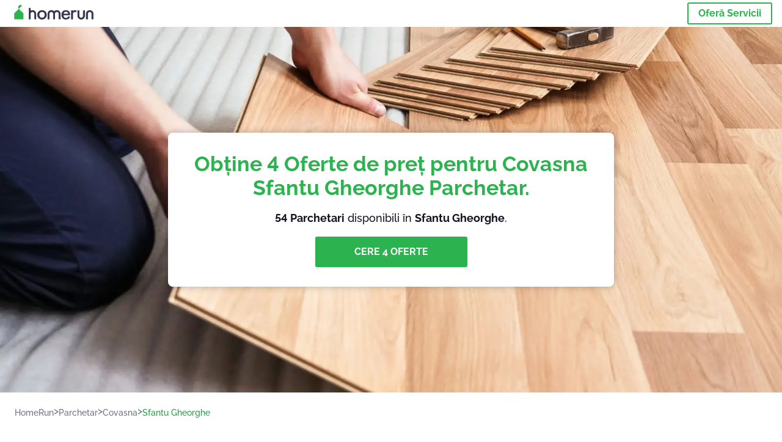

--- FILE ---
content_type: text/html; charset=utf-8
request_url: https://homerun.ro/sfantu-gheorghe-parchetar
body_size: 108424
content:
<!doctype html><html lang="ro"><head><meta charset="utf-8"><title>Top 40 Servicii De Parchetari În Sfantu Gheorghe | HomeRun</title><base href="/"><meta name="viewport" content="width=device-width,initial-scale=1"><link rel="canonical" href="https://homerun.ro/sfantu-gheorghe-parchetar"><link rel="preload" as="image" id="preload" href="https://cdn.armut.com/images/services/34440-montaj-parchet.jpg?v=1768982217094" imagesrcset="https://cdn.armut.com/images/services/mobile/34440-montaj-parchet.jpg?v=1768982217094 480w, https://cdn.armut.com/images/services/34440-montaj-parchet.jpg?v=1768982217094 800w"><link rel="preconnect" href="https://cdn.armut.com"><link rel="stylesheet" href="https://cdn.armut.com/css/fontawesome.css"><link rel="preconnect" href="https://dev.visualwebsiteoptimizer.com"><script id="vwoCode">window._vwo_code||function(){var e=747326,t=!1,n=window,i=document,o=i.querySelector("#vwoCode"),r="_vwo_"+e+"_settings",s={};try{var a=JSON.parse(localStorage.getItem("_vwo_"+e+"_config"));s=a&&"object"==typeof a?a:{}}catch(e){}var c="session"===s.stT?n.sessionStorage:n.localStorage;code={use_existing_jquery:function(){return"undefined"!=typeof use_existing_jquery?use_existing_jquery:void 0},library_tolerance:function(){return"undefined"!=typeof library_tolerance?library_tolerance:void 0},settings_tolerance:function(){return s.sT||2e3},hide_element_style:function(){return"{"+(s.hES||"opacity:0 !important;filter:alpha(opacity=0) !important;background:none !important")+"}"},hide_element:function(){return"string"==typeof s.hE?s.hE:"body"},getVersion:function(){return 2},finish:function(){if(!t){t=!0;var e=i.getElementById("_vis_opt_path_hides");e&&e.parentNode.removeChild(e)}},finished:function(){return t},load:function(e){var t=this.getSettings(),o=i.createElement("script");t?(o.textContent=t,i.getElementsByTagName("head")[0].appendChild(o),n.VWO&&!VWO.caE||(c.removeItem(r),this.load(e))):(o.fetchPriority="high",o.src=e,o.type="text/javascript",o.onerror=function(){_vwo_code.finish()},i.getElementsByTagName("head")[0].appendChild(o))},getSettings:function(){try{var e=c.getItem(r);if(!e)return;return e=JSON.parse(e),Date.now()>e.e?void c.removeItem(r):e.s}catch(e){return}},init:function(){if(!(i.URL.indexOf("__vwo_disable__")>-1)){var t=this.settings_tolerance();n._vwo_settings_timer=setTimeout((function(){_vwo_code.finish(),c.removeItem(r)}),t);var s=i.currentScript,a=i.createElement("style"),d=this.hide_element(),_=s&&!s.async&&d?d+this.hide_element_style():"",u=i.getElementsByTagName("head")[0];a.setAttribute("id","_vis_opt_path_hides"),o&&a.setAttribute("nonce",o.nonce),a.setAttribute("type","text/css"),a.styleSheet?a.styleSheet.cssText=_:a.appendChild(i.createTextNode(_)),u.appendChild(a),this.load("https://dev.visualwebsiteoptimizer.com/j.php?a="+e+"&u="+encodeURIComponent(i.URL)+"&vn=2")}}},n._vwo_code=code,code.init()}()</script><style ng-app-id="ng">.carousel-flickity:focus{outline:0}.carousel-flickity{overflow:hidden}.carousel-flickity .flickity-button{border:none;background:0 0;width:32px;height:35px;opacity:.4;position:absolute;top:calc(50% - 16px)}.carousel-flickity .flickity-button[disabled]{display:none}.carousel-flickity .previous{left:-22px}.carousel-flickity .next{right:-22px}.carousel-flickity .flickity-slider{height:100%}.flickity-page-dots{position:absolute;width:100%;bottom:-32px;padding:0;margin:0;list-style:none;text-align:center;line-height:1}.flickity-page-dots .dot{display:inline-block;width:10px;height:10px;margin:0 8px;background:#333;border-radius:50%;opacity:.25;cursor:pointer}.flickity-page-dots .dot.is-selected{opacity:1}body,html{height:100%;min-height:100%}body{margin:0;padding:0;font-variant-numeric:lining-nums;color:#111321!important;-webkit-font-smoothing:antialiased;-moz-osx-font-smoothing:grayscale;font-feature-settings:"kern";font-kerning:normal;font-variant-ligatures:common-ligatures;text-rendering:optimizeLegibility;line-height:normal;letter-spacing:normal}button,input,optgroup,select,textarea{color:inherit}input[type=email],input[type=number],input[type=password],input[type=tel],input[type=text],textarea{-webkit-appearance:none}ul{padding:0}a{text-decoration:none}*,:after,:before{box-sizing:border-box}*{font-family:Roboto,Raleway,Helvetica,Arial,sans-serif}h1,h2,h3,h4,p{margin:0}.button,.button__cta,.button__join-us{text-decoration:none;background:0 0;display:inline-block;text-align:center;white-space:nowrap;vertical-align:middle;-webkit-user-select:none;user-select:none;border:none;outline:0;cursor:pointer}.button:hover,.button__cta:hover,.button__join-us:hover{outline:0}.button__cta,.button__primary{text-transform:none;background-color:#2cb34f;color:#fff!important;font-weight:700;font-size:14px;border-radius:3px;line-height:18px}.button__cta:hover,.button__primary:hover{background-color:#1ca03e}.button__cta:active,.button__primary:active{background-color:#168f43}.button__cta:focus,.button__primary:focus{outline:0}.button__cta:disabled,.button__primary:disabled{opacity:.2}.button__join-us,.button__secondary{text-transform:none;background-color:#f8f8f8;color:#111321!important;font-weight:700;font-size:14px;border-radius:3px;line-height:18px}.button__join-us:hover,.button__secondary:hover{background-color:#ebebeb}.button__join-us:active,.button__secondary:active{background-color:#e3e4e6}.button__join-us:focus,.button__secondary:focus{outline:0}.button__join-us:disabled,.button__secondary:disabled{opacity:.2}.button__tertiary{text-transform:none;background-color:transparent;color:#111321!important;font-weight:700;font-size:14px;border-radius:3px;line-height:18px}.button__tertiary:hover{background-color:#ebebeb}.button__tertiary:active{background-color:#e3e4e6}.button__tertiary:focus{outline:0}.button__tertiary:disabled{opacity:.2}.button__primary-destructive{text-transform:none;background-color:#ee401d;color:#fff!important;font-weight:700;font-size:14px;border-radius:3px;line-height:18px}.button__primary-destructive:hover{background-color:#d63a1a}.button__primary-destructive:active{background-color:#be3317}.button__primary-destructive:focus{outline:0}.button__primary-destructive:disabled{opacity:.2}.button__secondary-destructive{text-transform:none;background-color:#f8f8f8;color:#be3317!important;font-weight:700;font-size:14px;border-radius:3px;line-height:18px}.button__secondary-destructive:hover{background-color:#ebebeb}.button__secondary-destructive:active{background-color:#e3e4e6}.button__secondary-destructive:focus{outline:0}.button__secondary-destructive:disabled{opacity:.2}.button__icon{border:none;background:0 0;padding:0;margin:0;cursor:pointer}.button__icon:focus{outline:0}.button__link{background:0 0;border:none;color:#168f43;font-size:16px;outline:0;cursor:pointer;padding:0}.button__link--bold{font-weight:700}.button__link--small{font-size:12px}.button__rounded{font-weight:700;font-size:12px;padding:8px 16px;line-height:1;width:auto;background-color:#f8f8f8;color:#168f43!important;border-radius:20px}.button__rounded:active,.button__rounded:hover{background-color:#f3f3f3}.button__rounded:focus{outline:0}.button__rounded:disabled{opacity:.2}.button--very-small{font-weight:700;font-size:10px;line-height:14px}.button--small{font-weight:700;font-size:12px;line-height:16px}.button--medium{font-weight:700;font-size:14px;line-height:18px}.button--big,.button__cta,.button__join-us{font-weight:700;font-size:16px;line-height:20px}.button--padding-very-small{padding:2px 12px}.button--padding-small{padding:4px 16px}.button--padding-medium{padding:8px 32px}.button--padding-big,.button__cta,.button__join-us{padding:13px 64px}.button__be-pro{font-weight:700;font-size:16px;border-radius:3px;padding:8px 16px;line-height:1;width:auto;background-color:transparent;color:#2cb34f!important;border:2px solid #2cb34f}.button__be-pro:hover{background-color:transparent}.button__be-pro:active{background-color:#1ca03e}.button__be-pro:focus{outline:0}.button__be-pro:disabled{opacity:.2}.button__be-pro:hover{border:2px solid #2cb34f}.button__join-us{width:100%;padding-left:0;padding-right:0}.button__cta{white-space:initial}@media (max-width:1023.98px){.button__cta{width:100%;padding-left:0;padding-right:0}.button__cta--hero{width:calc(100% - 71px)}}@media (min-width:768px){.button__cta--hero{max-width:247px}}@media (min-width:1024px){.button__cta:not(.button__cta--hero){width:100%;padding-left:0;padding-right:0}.button__cta--hero{font-size:16px;line-height:24px;max-width:none}}.manuel-content .read-more{position:absolute;background:0 0;border:none;bottom:24px;right:24px;z-index:2;color:#168f43;font-size:16px;font-weight:700;padding:0;cursor:pointer}.manuel-content .read-more:after{content:"";background:url(https://cdn.armut.com/images/seo-pages/chevron.svg) no-repeat left;width:18px;height:9px;display:inline-block;margin-left:5px}.manuel-content__title{font-weight:700;font-size:18px;position:relative;margin:0 0 32px}.manuel-content__title:before{content:" ";width:100px;height:2px;background-color:#2cb34f;display:block;position:absolute;bottom:-15px}.manuel-content__container{line-height:22px;box-shadow:0 15px 35px #343a4314,0 5px 15px #00000014,0 0 2px #0000001a;border-radius:6px;padding:16px 16px 32px;margin-top:16px;position:relative;background-color:#fff}.manuel-content__container:not(.long){overflow:hidden}.manuel-content__container.long{height:auto}.manuel-content__container.long .read-more{display:none}.manuel-content__container.long:after{display:none}.manuel-content p{margin-bottom:16px}@media (max-width:1023.98px){.manuel-content__bg{position:relative}.manuel-content__bg:before{content:" ";background:url(https://cdn.armut.com/images/seo-pages/curve.svg) no-repeat top left #d9f4e0;background-size:contain;position:absolute;width:100%;height:100%;opacity:.5;top:0;left:0}}@media (min-width:768px){.manuel-content .read-more{bottom:24px;right:unset;left:0}.manuel-content__container{box-shadow:none;padding:0;margin-top:40px;font-size:18px;line-height:28px}.manuel-content__title{font-size:28px}.manuel-content__title:before{content:" ";width:140px}}@font-face{font-family:Raleway;font-style:normal;font-display:swap;font-weight:500;src:url(https://cdn.armut.com/javascript/angular/seo/raleway-v19-latin-ext_latin-500.woff2) format("woff2")}@font-face{font-family:Raleway;font-style:normal;font-display:swap;font-weight:700;src:url(https://cdn.armut.com/javascript/angular/seo/raleway-v19-latin-ext_latin-700.woff2) format("woff2")}.flickity-page-dots .dot{width:40px;margin:0;background-color:#c5c6cd;height:1px;opacity:1;border-radius:0;vertical-align:middle}.flickity-page-dots .dot.is-selected{background-color:#2cb34f;height:3px;border-radius:2px}.flickity-slider{min-height:100%}</style><style ng-app-id="ng">.seo-links__title{font-size:18px;line-height:28px;font-weight:700;margin-bottom:16px}.seo-links__title--sub{font-size:16px;line-height:24px;font-weight:700;color:#168f43;display:inline-block;margin-bottom:8px}.seo-links__item{font-size:14px;line-height:21px;font-weight:700;color:#168f43;display:block;margin-bottom:8px}.seo-links__item:visited{color:#2cb34f}.seo-section__header{font-size:18px;line-height:20px}@media (min-width:1024px){.seo-section__header{font-size:28px;line-height:32px}}.container{width:100%;padding-right:12px;padding-left:12px;margin-right:auto;margin-left:auto}@media (min-width:1024px){.container{max-width:968px}}@media (min-width:1440px){.container{max-width:1024px}}@media (min-width:1768px){.container{max-width:1440px}}.row{display:flex;flex-wrap:wrap;margin-right:-12px;margin-left:-12px}@media (max-width:1023.98px){.row-sm-reverse{flex-wrap:wrap-reverse}}.row>[class^=col-]{padding-top:.75rem;padding-bottom:.75rem;position:relative;width:100%;padding-right:12px;padding-left:12px}.row.center{justify-content:center}.col-4{flex:0 0 33.333333%;max-width:33.333333%}.col-6{flex:0 0 50%;max-width:50%}.col-10{flex:0 0 83.333333%;max-width:83.333333%}.col-11{flex:0 0 auto;max-width:91.66666667%}.col-12{flex:0 0 100%;max-width:100%}@media (min-width:768px){.col-sm-3{flex:0 0 25%;max-width:25%}}@media (min-width:768px){.col-sm-10{flex:0 0 80.3%;max-width:80.3%}}@media (min-width:1024px){.col-md-4{flex:0 0 33.333333%;max-width:33.333333%}.col-md-6{flex:0 0 50%;max-width:50%}.col-md-8{flex:0 0 66.666667%;max-width:66.666667%}.col-md-10{flex:0 0 83.333333%;max-width:83.333333%}}.align-self-center{align-self:center}.align-self-bottom{align-self:flex-end}.flex-col-align-center{display:flex;flex-direction:column;align-items:center}.display-none{display:none}@media (min-width:1024px){.display-fl-md{display:flex}}@media (min-width:1024px){.display-bl-md{display:block}}#sticky{top:0;display:none;position:fixed;left:0;z-index:1;width:100%;background-color:#fff}#sticky-mobile{display:none;position:fixed;left:0;z-index:1;width:100%;background-color:#fff;bottom:0;padding:16px}app-breadcrumb{display:block;margin:0 0 4px 16px}@media (min-width:1024px){app-breadcrumb{margin:24px 0 0 24px}}.cta-desktop{display:none}@media (min-width:1024px){.cta-desktop{display:block;background-color:#fff;padding:32px 8px}}.cta-mobile{background-color:#fff;padding:32px 0}@media (min-width:1024px){.cta-mobile{display:none}}.cta-mobile button~a{margin-top:16px}.seo-links{display:block;margin-bottom:32px;max-height:190px;overflow:hidden}@media (max-width:1439.98px){.seo-links{text-align:center}}@media (min-width:1024px){.seo-links{background-color:#f8f8f8;border-radius:3px;padding:16px;overflow:initial;max-height:initial}}</style><meta name="description" content="Vezi top 40 servicii de Parchetar din Sfantu Gheorghe, Covasna, în funcție de comentariile clienților. Obține 4 oferte personalizate de la cei mai buni."><style ng-app-id="ng">app-header{padding:4px 16px;z-index:1;justify-content:space-between;align-items:center;display:flex;background-color:#fff}.logo{display:inline-block;padding:4px}</style><style ng-app-id="ng">app-hero{display:block;width:100%}.hero{display:flex;flex-direction:column;align-items:center;position:relative;text-align:center;min-height:400px;margin-bottom:60px}.hero__description{position:absolute;background-color:#fff;border-radius:8px;padding:28px;text-align:center;bottom:-50px;z-index:2;margin:0 28px;box-shadow:0 15px 35px #343a4314,0 5px 15px #00000014,0 0 2px #0000001a}@media (max-width:767.98px){.hero__description .button__primary{padding-left:0;padding-right:0;width:100%}}.hero__description__title{font-size:20px;line-height:24px;margin:0;color:#2cb34f}.hero__description__detail{font-size:14px;line-height:22px;margin:16px 0}.hero__image{position:absolute;top:0;left:0;width:100%;height:100%;max-height:312px;z-index:1;align-items:flex-start;display:flex}.hero__image img{object-fit:cover;height:100%;width:100%}@media (min-width:768px){.hero{display:flex;justify-content:center;align-items:center;min-height:312px;margin-bottom:30px}.hero--image{align-items:unset}.hero__description{position:static;bottom:unset;margin:0}}@media (min-width:1024px){.hero{min-height:598px;margin-bottom:0}.hero__image{max-height:none}.hero__description{max-width:730px;box-shadow:0 0 12px #00000040;padding:32px}.hero__description__title{font-size:34px;line-height:39px}.hero__description__detail{font-size:18px;line-height:28px}.hero__description--sticky{position:fixed;top:15px}}@media (min-width:1440px){.hero{min-height:544px}}</style><style ng-app-id="ng">app-breadcrumb[_ngcontent-ng-c1657238851]{display:block}.breadcrumb[_ngcontent-ng-c1657238851]{display:flex;column-gap:6px;margin:0}@media (min-width:1024px){.breadcrumb.has-bg[_ngcontent-ng-c1657238851]{background-color:#f3f3f3;padding:8px 32px}}.breadcrumb[_ngcontent-ng-c1657238851] li[_ngcontent-ng-c1657238851]{display:inline-block}.breadcrumb[_ngcontent-ng-c1657238851] li[_ngcontent-ng-c1657238851] a[_ngcontent-ng-c1657238851]{font-size:12px;line-height:18px;display:flex;align-items:center;column-gap:6px;color:#6e7081}.breadcrumb[_ngcontent-ng-c1657238851] li[_ngcontent-ng-c1657238851] a[_ngcontent-ng-c1657238851]:after{content:" > ";position:relative;top:-2px;display:inline-block;color:#6e7081;font-size:16px;margin:0}.breadcrumb[_ngcontent-ng-c1657238851] li[_ngcontent-ng-c1657238851]:last-child a[_ngcontent-ng-c1657238851]{color:#1ca03e}.breadcrumb[_ngcontent-ng-c1657238851] li[_ngcontent-ng-c1657238851]:last-child a[_ngcontent-ng-c1657238851]:after{display:none}@media (min-width:768px){.breadcrumb[_ngcontent-ng-c1657238851] li[_ngcontent-ng-c1657238851] a[_ngcontent-ng-c1657238851]{font-size:14px;line-height:18px}}</style><style ng-app-id="ng">footer{background-color:#2d3049;color:#fff;padding:16px 0;margin-top:16px}.footer{font-size:12px;line-height:16px}.footer__title{margin-bottom:16px}.footer__link-item{color:#fff;display:block;margin:8px 0}.footer__link-item:hover,.footer__link-item:visited{color:#fff}</style><style ng-app-id="ng">app-services[_ngcontent-ng-c373390194]{display:block}@media (min-width:768px){.why[_ngcontent-ng-c373390194]{padding:32px 16px}}.service-types[_ngcontent-ng-c373390194]{display:flex;flex-wrap:wrap;justify-content:space-between;color:#fff;font-size:14px;line-height:18px;font-weight:700}@media (min-width:768px){.service-types[_ngcontent-ng-c373390194]{font-size:12px;line-height:16px}}.service-types__item[_ngcontent-ng-c373390194]{display:flex;width:calc(50% - 10px);height:70px;max-width:162px;border-radius:4px;background-repeat:no-repeat;background-size:cover;padding:4px;align-items:flex-end;margin-bottom:46px}@media (min-width:768px){.service-types__item[_ngcontent-ng-c373390194]{width:162px;margin-bottom:30px}}service-types[_ngcontent-ng-c373390194]{--bg-pos-classic-swedish:50% center;--bg-pos-neck-and-back:60% center;--bg-pos-relaxed:40% center;--bg-pos-anti-stress:60% center;--bg-pos-deep-tissue:40% center;--bg-pos-thai:85% center;--bg-pos-aromatherapy:50% center;--bg-pos-foot-reflexology:90% center;--bg-pos-cellulite:60% center;--bg-pos-sports:50% center}</style><style ng-app-id="ng">[_nghost-ng-c3908937763]{display:flex;flex-wrap:wrap;flex:1 100%;row-gap:20px;column-gap:12px;--icon-width:40px;--icon-height:42px}@media (min-width:768px){[_nghost-ng-c3908937763]{--icon-width:50px;--icon-height:47px;row-gap:24px}}.why__header[_ngcontent-ng-c3908937763]{width:100%;text-align:center}@media (min-width:768px){.why__header[_ngcontent-ng-c3908937763]{margin:32px 0 20px}}.reason-list[_ngcontent-ng-c3908937763]{list-style:none;margin:0;display:flex;flex-direction:column;row-gap:16px;width:100%}.reason-list__item[_ngcontent-ng-c3908937763]{display:flex;flex-direction:column;align-items:center;row-gap:16px;background-color:#f8f8f8;border-radius:12px;padding:16px 32px}.reason-list__item-text[_ngcontent-ng-c3908937763]{font-size:14px;line-height:22px;text-align:center;color:#111321;display:flex;flex-direction:column;row-gap:4px}.reason-list__item-text[_ngcontent-ng-c3908937763] b[_ngcontent-ng-c3908937763]{font-size:24px;line-height:28px}@media (min-width:768px){.reason-list[_ngcontent-ng-c3908937763]{display:grid;grid-template-columns:repeat(4,1fr);grid-template-rows:1fr;column-gap:24px}.reason-list[_ngcontent-ng-c3908937763] li[_ngcontent-ng-c3908937763]:first-child:nth-last-child(2){grid-column:2}.reason-list__item[_ngcontent-ng-c3908937763]{font-size:16px;line-height:24px;padding:28px 0;background-color:transparent;row-gap:12px}.reason-list__item[_ngcontent-ng-c3908937763] b[_ngcontent-ng-c3908937763]{font-size:34px;line-height:40px}}@media (min-width:1440px){.reason-list[_ngcontent-ng-c3908937763]{column-gap:56px}}.guarantee[_ngcontent-ng-c3908937763]{display:flex;grid-column-start:1;grid-column-end:5;flex-direction:row;column-gap:28px;padding:24px 28px;border-top:1.5px solid #d9e7d9;border-bottom:1.5px solid #d9e7d9;border-radius:0;--icon-width:36px;--icon-height:36px}.guarantee__description[_ngcontent-ng-c3908937763]{flex-grow:1;flex-shrink:1;flex-basis:0;font-size:14px;line-height:22px;color:#111321}</style><style ng-app-id="ng">[_nghost-ng-c3364205910]{display:block}</style><style ng-app-id="ng">.best-pros__title[_ngcontent-ng-c2221530068]{margin:16px 0;text-align:center;padding:0 12px}@media (min-width:768px){.best-pros__title[_ngcontent-ng-c2221530068]{margin:64px auto 32px}}@media (min-width:768px){.best-pros__title[_ngcontent-ng-c2221530068]{padding:0;margin:0 auto 32px}}@media (min-width:1024px){.best-pros__title[_ngcontent-ng-c2221530068]{text-align:initial}}.comments[_ngcontent-ng-c2221530068]{background-color:#f8f8f8;padding:16px 0 0}.comments__title[_ngcontent-ng-c2221530068]{text-align:center;margin-bottom:24px}@media (min-width:1024px){.comments__title[_ngcontent-ng-c2221530068]{font-size:28px;line-height:32px}}</style><style ng-app-id="ng">[_nghost-ng-c1878075491]{display:block}</style><style ng-app-id="ng">[_nghost-ng-c3970172407]{width:var(--icon-width,initial);height:var(--icon-height,initial)}svg[_ngcontent-ng-c3970172407]{width:100%;height:100%}</style><style ng-app-id="ng">[_nghost-ng-c4011191022]{width:var(--icon-width,initial);height:var(--icon-height,initial)}svg[_ngcontent-ng-c4011191022]{width:100%;height:100%}</style><style ng-app-id="ng">.how-it-works{text-align:center}.how-it-works__title{font-weight:700;font-size:24px;line-height:28px;margin:16px 0}@media (min-width:1024px){.how-it-works__title{font-size:28px;line-height:33px}}@media (min-width:768px){.how-it-works__title{margin:60px auto 32px}}.how-it-works__text{padding:16px}.how-it-works__item{font-size:18px;line-height:24px;font-weight:700}.how-it-works__description{font-size:16px;line-height:24px}.how-it-works__image img{width:164px;margin:0 auto}.seo-section__header{font-size:18px;line-height:20px}@media (min-width:1024px){.seo-section__header{font-size:28px;line-height:32px}}how-it-works{display:block;padding:0 12px}.how-it-works__image{display:flex;align-items:center;justify-content:center;width:160px;height:160px;border-radius:50%;background-color:#f8f8f8}.how-it-works__image .message-bubbles{width:78px;height:78px}.how-it-works__image .credit-card{width:82px;height:75px}.how-it-works__image .scale{width:95px;height:94px}.how-it-works__image .thumbs-up{width:80px;height:80px}@media (min-width:1024px){.how-it-works .message-bubbles{width:82px;height:82px}.how-it-works .scale{width:106px;height:106px}.how-it-works .credit-card{width:86px;height:79px}.how-it-works .thumbs-up{width:69px;height:69px}}</style><style ng-app-id="ng">[_nghost-ng-c1157143673]{width:var(--icon-width,initial);height:var(--icon-height,initial)}svg[_ngcontent-ng-c1157143673]{width:100%;height:100%}</style><style ng-app-id="ng">[_nghost-ng-c3428779544]{width:var(--icon-width,initial);height:var(--icon-height,initial)}svg[_ngcontent-ng-c3428779544]{width:100%;height:100%}</style><style ng-app-id="ng">.similar-services[_ngcontent-ng-c3931206374]{padding-top:16px}.similar-services__title[_ngcontent-ng-c3931206374]{margin-bottom:32px}.similar-services__list[_ngcontent-ng-c3931206374]{display:flex;flex-direction:column;row-gap:12px;margin-bottom:8px}.similar-services__item[_ngcontent-ng-c3931206374]{font-size:14px;line-height:18px;margin:0}@media (min-width:1024px){.similar-services__title[_ngcontent-ng-c3931206374]{margin:32px 0 44px;text-align:center}.similar-services__list[_ngcontent-ng-c3931206374]{flex-direction:row;column-gap:80px;justify-content:center}.similar-services__list.grid[_ngcontent-ng-c3931206374]{display:grid;grid-template-columns:repeat(3,1fr);row-gap:32px}.similar-services__list.flex-col[_ngcontent-ng-c3931206374]{flex-direction:column;row-gap:32px}.similar-services__item[_ngcontent-ng-c3931206374]{font-size:18px;line-height:20.88px;margin:0;text-align:center}}@media (max-width:1439.98px){.similar-services[_ngcontent-ng-c3931206374]{text-align:center}}</style><style ng-app-id="ng">[_nghost-ng-c1718937569]{width:var(--icon-width,initial);height:var(--icon-height,initial)}svg[_ngcontent-ng-c1718937569]{width:100%;height:100%}</style><style ng-app-id="ng">[_nghost-ng-c607147422]{display:inline-block;width:var(--icon-width,initial);height:var(--icon-height,initial)}svg[_ngcontent-ng-c607147422]{width:100%;height:100%}@media (max-width:768px){svg.price-comments[_ngcontent-ng-c607147422]{width:15px;height:14px;margin-right:6px}}@media (min-width:768px){svg.price-comments[_ngcontent-ng-c607147422]{margin-right:6px}}</style><style ng-app-id="ng">[_nghost-ng-c1042836048]{width:var(--icon-width,initial);height:var(--icon-height,initial)}svg[_ngcontent-ng-c1042836048]{width:100%;height:100%}</style><style ng-app-id="ng">[_nghost-ng-c3255838202]{width:var(--icon-width,initial);height:var(--icon-height,initial)}svg[_ngcontent-ng-c3255838202]{width:100%;height:100%}</style><style ng-app-id="ng">app-pro-card{display:flex;justify-content:space-between;width:100%;margin-bottom:32px}app-pro-card a,app-pro-card a:focus,app-pro-card a:hover,app-pro-card a:visited{color:#111321}app-pro-card .button__link{font-size:12px;line-height:14px}app-pro-card p{font-size:14px;line-height:18px}.pro-card__photo{border:#e3e4e6;border-radius:50%;width:58px;height:58px;max-width:58px}@media (min-width:1024px){.pro-card__photo{width:80px;height:80px;max-width:80px}}.pro-card__photo.callAngularApps{cursor:pointer}.pro-card__detail{width:calc(100% - 70px)}@media (min-width:1024px){.pro-card__detail{width:calc(100% - 96px)}}.pro-card__name{font-size:18px;line-height:24px;font-weight:700}.pro-card__name.callAngularApps{cursor:pointer}.pro-card__date,.pro-card__place{font-weight:400;font-size:12px;line-height:14px}@media (min-width:1024px){.pro-card__date,.pro-card__place{font-size:14px;line-height:18px}}.pro-card__place{margin:2px 0 4px}.pro-card__info{margin-bottom:16px;word-break:break-word}.pro-card__button{background:0 0;border:none;cursor:pointer}</style><style ng-app-id="ng">app-comments[_ngcontent-ng-c3881927590]{display:block;background-color:#f8f8f8}@media (min-width:1024px){app-comments[_ngcontent-ng-c3881927590]{margin-left:0;margin-right:0}}.carousel-container[_ngcontent-ng-c3881927590]{max-width:100vw;overflow:hidden;padding-bottom:32px}.comments[_ngcontent-ng-c3881927590]{position:relative}.comments.flickity-enabled[_ngcontent-ng-c3881927590]{visibility:visible;overflow:initial}.comments__item[_ngcontent-ng-c3881927590]{cursor:pointer;display:flex;flex-direction:column;align-items:flex-start;background-color:#fff;width:70%;padding:24px;margin:0 8px;min-height:100%}@media (min-width:1024px){.comments__item[_ngcontent-ng-c3881927590]{background-color:transparent;margin:0;width:100%}}.comments__item__name[_ngcontent-ng-c3881927590]{font-size:14px;line-height:21px;font-weight:700}.comments__item__date[_ngcontent-ng-c3881927590],.comments__item__detail[_ngcontent-ng-c3881927590],.comments__item__service-name[_ngcontent-ng-c3881927590]{font-size:12px;line-height:18px;font-weight:400}.comments__item__date[_ngcontent-ng-c3881927590],.comments__item__service-name[_ngcontent-ng-c3881927590]{color:#6e7081}.comments__item__detail[_ngcontent-ng-c3881927590]{color:#111321}.comments__item__stars[_ngcontent-ng-c3881927590]{display:flex;column-gap:2px;margin:4px 0}.comments__item__stars[_ngcontent-ng-c3881927590] icon-star[_ngcontent-ng-c3881927590]{--icon-width:19px}@media (min-width:1024px){.comments[_ngcontent-ng-c3881927590]{visibility:visible;margin:0}.comments[_ngcontent-ng-c3881927590] icon-star[_ngcontent-ng-c3881927590] svg[_ngcontent-ng-c3881927590]{height:31px;width:32px}}.price[_ngcontent-ng-c3881927590] .comments__item[_ngcontent-ng-c3881927590]{box-shadow:0 15px 35px #343a4314,0 5px 15px #00000014,0 0 2px #0000001a;border-radius:6px}@media (min-width:768px){.price[_ngcontent-ng-c3881927590] .comments__item[_ngcontent-ng-c3881927590]{opacity:.7;background-color:#fff;width:450px;padding:32px;transform:scale(.8)}.price[_ngcontent-ng-c3881927590] .comments__item__stars[_ngcontent-ng-c3881927590]{margin-bottom:16px}.price[_ngcontent-ng-c3881927590] .comments__item__date[_ngcontent-ng-c3881927590]{position:absolute;right:32px}.price[_ngcontent-ng-c3881927590] .comments__item__date[_ngcontent-ng-c3881927590],.price[_ngcontent-ng-c3881927590] .comments__item__name[_ngcontent-ng-c3881927590]{margin-bottom:8px}.price[_ngcontent-ng-c3881927590] .comments__item__date[_ngcontent-ng-c3881927590],.price[_ngcontent-ng-c3881927590] .comments__item__detail[_ngcontent-ng-c3881927590],.price[_ngcontent-ng-c3881927590] .comments__item__name[_ngcontent-ng-c3881927590],.price[_ngcontent-ng-c3881927590] .comments__item__service-name[_ngcontent-ng-c3881927590]{font-size:16px}.price[_ngcontent-ng-c3881927590] .comments__item.is-selected[_ngcontent-ng-c3881927590]{opacity:1;transform:unset}}.price[_ngcontent-ng-c3881927590] .comments__item__stars[_ngcontent-ng-c3881927590]{display:block}</style><style ng-app-id="ng">.seo-section__header{font-size:18px;line-height:20px}@media (min-width:1024px){.seo-section__header{font-size:28px;line-height:32px}}app-faq{display:block}app-faq h2{text-align:center}app-faq ul{list-style:none}.faq{font-size:14px;line-height:22px}.faq__question{display:block;margin-bottom:8px}.faq__qa-set{margin-bottom:16px}</style><link rel="apple-touch-icon" sizes="57x57" href="https://cdn.armut.com/images/Favicons/ahomerun-apple-icon-57x57.png">
<link rel="apple-touch-icon" sizes="60x60" href="https://cdn.armut.com/images/Favicons/ahomerun-apple-icon-60x60.png">
<link rel="apple-touch-icon" sizes="72x72" href="https://cdn.armut.com/images/Favicons/ahomerun-apple-icon-72x72.png">
<link rel="apple-touch-icon" sizes="76x76" href="https://cdn.armut.com/images/Favicons/ahomerun-apple-icon-76x76.png">
<link rel="apple-touch-icon" sizes="114x114"
  href="https://cdn.armut.com/images/Favicons/ahomerun-apple-icon-114x114.png">
<link rel="apple-touch-icon" sizes="120x120"
  href="https://cdn.armut.com/images/Favicons/ahomerun-apple-icon-120x120.png">
<link rel="apple-touch-icon" sizes="144x144"
  href="https://cdn.armut.com/images/Favicons/ahomerun-apple-icon-144x144.png">
<link rel="apple-touch-icon" sizes="152x152"
  href="https://cdn.armut.com/images/Favicons/ahomerun-apple-icon-152x152.png">
<link rel="apple-touch-icon" sizes="180x180"
  href="https://cdn.armut.com/images/Favicons/ahomerun-apple-icon-180x180.png">
<link rel="icon" type="image/png" href="https://cdn.armut.com/images/Favicons/ahomerun-favicon-16x16.png" sizes="16x16">
<link rel="icon" type="image/png" href="https://cdn.armut.com/images/Favicons/ahomerun-favicon-32x32.png" sizes="32x32">
<link rel="icon" type="image/png" href="https://cdn.armut.com/images/Favicons/ahomerun-favicon-96x96.png" sizes="96x96">
<link rel="icon" type="image/png" href="https://cdn.armut.com/images/Favicons/ahomerun-android-icon-192x192.png"
  sizes="192x192">
<meta name="msapplication-TileColor" content="#00a300">
<meta name="msapplication-TileImage" content="https://cdn.armut.com/images/Favicons/ahomerun-apple-icon-144x144.png">
<!-- RO HEAD -->
<style>
  body #iubenda-cs-banner .iubenda-cs-content {
    border-top: 1px solid #585965 !important
  }

  @media (min-width: 992px) {
    body #iubenda-cs-banner.iubenda-cs-default .iubenda-cs-rationale {
      margin: 0 auto !important
    }
  }

  body #iubenda-cs-banner .iubenda-banner-content {
    padding: 4px 16px !important
  }

  @media (min-width: 640px) {
    body #iubenda-cs-banner .iubenda-banner-content div:nth-child(1) {
      margin-top: 4px !important
    }
  }

  body #iubenda-cs-banner .iubenda-cs-opt-group {
    margin: 4px 8px !important
  }

  body #iubenda-cs-banner .iubenda-cs-opt-group button {
    padding: 4px 16px !important
  }

  @media (max-width: 639px) {
    body #iubenda-cs-banner .iubenda-cs-opt-group button {
      margin: 2px 3px !important;
      padding: 2px 20px !important
    }
  }
</style>
<script type="text/javascript">
  var _iub = _iub || [];
  _iub.csConfiguration = { "askConsentAtCookiePolicyUpdate": true, "cookiePolicyInOtherWindow": true, "lang": "en", "perPurposeConsent": true, "siteId": 3538305, "whitelabel": false, "cookiePolicyId": 89890870, "i18n": { "en": { "banner": { "dynamic": { "body": "Noi și terții selectați folosim cookie-uri sau tehnologii similare în scopuri tehnice și, cu acordul dumneavoastră, în alte scopuri, așa cum este specificat în politica de cookie-uri. Folosiți butonul „Accept” pentru a vă da acordul. Folosiți butonul „Respinge” pentru a continua fără acceptare." } } } }, "cookiePolicyUrl": "https://homerun.ro/confidentialitate", "banner": { "acceptButtonColor": "#2cb34f", "acceptButtonDisplay": true, "backgroundColor": "#FFFFFF", "closeButtonDisplay": false, "customizeButtonColor": "#2cb34f", "customizeButtonDisplay": true, "fontSizeBody": "10px", "linksColor": "#000000", "position": "bottom", "rejectButtonColor": "#2cb34f", "rejectButtonDisplay": true, "showTitle": false, "textColor": "#000000", "acceptButtonCaption": "Accept", "customizeButtonCaption": " Aflați mai multe și personalizați", "rejectButtonCaption": "Respinge" } };
</script>
<script type="text/javascript" src="https://cs.iubenda.com/autoblocking/3538305.js"></script>
<script type="text/javascript" src="//cdn.iubenda.com/cs/iubenda_cs.js" charset="UTF-8" async></script>
<script>
  window.dataLayer = window.dataLayer || [];
</script>

<script> (function (a, s, y, n, c, h, i, d, e) {
    s.className += ' ' + y;
    h.start = 1 * new Date;
    h.end = i = function () {
      s.className = s.className.replace(RegExp(' ?' + y), '')
    };
    (a[n] = a[n] || []).hide = h;
    setTimeout(function () {
      i();
      h.end = null
    }, c);
    h.timeout = c;
  })(window, document.documentElement, 'async-hide', 'dataLayer', 4000, {
    'GTM-KPRST5Q': true
  });</script>
<!-- Modified Analytics code with Optimize plugin -->
<script>
  (function (i, s, o, g, r, a, m) {
    i['GoogleAnalyticsObject'] = r;
    i[r] = i[r] || function () {
      (i[r].q = i[r].q || []).push(arguments)
    }, i[r].l = 1 * new Date();
    a = s.createElement(o),
      m = s.getElementsByTagName(o)[0];
    a.async = 1;
    a.src = g;
    m.parentNode.insertBefore(a, m)
  })(window, document, 'script', 'https://www.google-analytics.com/analytics.js', 'ga');
  ga('create', 'UA-7211276-12', 'auto');
  ga('require', 'GTM-KPRST5Q');
</script>

<!-- Google Tag Manager -->
<script>(function (w, d, s, l, i) { w[l] = w[l] || []; w[l].push({ 'gtm.start': new Date().getTime(), event: 'gtm.js' }); var f = d.getElementsByTagName(s)[0], j = d.createElement(s), dl = l != 'dataLayer' ? '&l=' + l : ''; j.async = true; j.src = 'https://www.googletagmanager.com/gtm.js?id=' + i + dl; f.parentNode.insertBefore(j, f); })(window, document, 'script', 'dataLayer', 'GTM-PDBXNBR');</script>
<!-- End Google Tag Manager -->

</head>

<body>
  <noscript><iframe src="https://www.googletagmanager.com/ns.html?id=GTM-PDBXNBR" height="0" width="0"
      style="display:none;visibility:hidden"></iframe></noscript><app-root ng-version="16.2.12" ng-server-context="ssg"><router-outlet></router-outlet><app-service-factory><input id="serviceId" type="hidden" value="1637"><input id="arealevel1id" type="hidden" value="467"><input id="arealevel2id" type="hidden" value="8601"><input id="serviceName" type="hidden" value="Parchetar"><input id="serviceImageUrl" type="hidden" value="34440-montaj-parchet.jpg"><input id="bm" type="hidden" value="1"><input id="configurationUrl" type="hidden" value="https://configuration.armut.com/"><input id="cobUrl" type="hidden" value="https://cdn.armut.com/javascript/angular/CustomerOnboarding/"><input id="cobLanguageUrl" type="hidden" value="ro"><input id="countryId" type="hidden" value="9"><input id="collectorHost" type="hidden" value="c.homerun.ro"><input id="countryCode" type="hidden" value="RO"><app-header data-testid="seo-header"><a class="logo" href="https://homerun.ro"><img height="100%" loading="lazy" width="136" class="js-sentinel-button" alt="https://homerun.ro" src="https://cdn.armut.com/images/themes/homerun/logo-negative.png" data-buttonname="SEOS2_topLeftLogo_homepage"></a><a data-testid="seo-key-element" type="button" class="button button__be-pro js-sentinel-button" href="https://homerun.ro/inscriere-profesionist-1637" title="Oferă Servicii" data-buttonname="SEOS2_topRightProSignup_proSignupWid">Oferă Servicii</a></app-header><app-hero data-testid="seo-service-hero"><div class="hero" title="Parchetar"><picture class="hero__image"><source media="(max-width: 479px)" srcset="https://cdn.armut.com/images/services/mobile/34440-montaj-parchet.jpg?v=1768982217094"><source media="(max-width: 920px)" srcset="https://cdn.armut.com/images/services/34440-montaj-parchet.jpg?v=1768982217094"><source media="(max-width: 1400px)" srcset="https://cdn.armut.com/images/services/desktop/34440-montaj-parchet.jpg?v=1768982217094"><source media="(min-width: 1400px)" srcset="https://cdn.armut.com/images/services/desktop-large/34440-montaj-parchet.jpg?v=1768982217094"><img alt="Parchetar" src="https://cdn.armut.com/images/services/34440-montaj-parchet.jpg?v=1768982217094"></picture><div id="hero__description" class="hero__description"><h1 data-testid="seo-key-element" class="hero__description__title">Obține 4 Oferte de preț pentru Covasna Sfantu Gheorghe Parchetar.</h1><p data-testid="seo-key-element" class="hero__description__detail"><b>54 Parchetari</b> disponibili în <b>Sfantu Gheorghe</b>.</p><button data-testid="seo-key-element" type="button" class="callAngularApps button__cta button__cta--hero js-sentinel-button" data-buttonname="SEOS2_stickyWeb_COB" data-url="/cotatie/service/1637/1">CERE 4 OFERTE</button></div></div></app-hero><app-breadcrumb data-testid="seo-breadcrumb" _nghost-ng-c1657238851><ul _ngcontent-ng-c1657238851 itemscope itemtype="http://schema.org/BreadcrumbList" class="breadcrumb"><li _ngcontent-ng-c1657238851 itemprop="itemListElement" itemscope itemtype="http://schema.org/ListItem"><a _ngcontent-ng-c1657238851 itemprop="item" title="HomeRun" href="https://homerun.ro"><span _ngcontent-ng-c1657238851 itemprop="name" class="js-sentinel-button" data-buttonname="SEOS2_breadcrumb_homepage">HomeRun</span></a><meta _ngcontent-ng-c1657238851 itemprop="position" content="1"></li><li _ngcontent-ng-c1657238851 itemprop="itemListElement" itemscope itemtype="http://schema.org/ListItem"><a _ngcontent-ng-c1657238851 itemprop="item" title="Parchetar" href="https://homerun.ro/parchetar"><span _ngcontent-ng-c1657238851 itemprop="name" class="js-sentinel-button" data-buttonname="SEOS2_breadcrumb_SEOS">Parchetar</span></a><meta _ngcontent-ng-c1657238851 itemprop="position" content="2"></li><li _ngcontent-ng-c1657238851 itemprop="itemListElement" itemscope itemtype="http://schema.org/ListItem"><a _ngcontent-ng-c1657238851 itemprop="item" title="Covasna" href="https://homerun.ro/covasna-parchetar"><span _ngcontent-ng-c1657238851 itemprop="name" class="js-sentinel-button" data-buttonname="SEOS2_breadcrumb_SEOS1">Covasna</span></a><meta _ngcontent-ng-c1657238851 itemprop="position" content="3"></li><li _ngcontent-ng-c1657238851 itemprop="itemListElement" itemscope itemtype="http://schema.org/ListItem"><a _ngcontent-ng-c1657238851 itemprop="item" style="pointer-events:none;cursor:default"><span _ngcontent-ng-c1657238851 itemprop="name">Sfantu Gheorghe</span></a><meta _ngcontent-ng-c1657238851 itemprop="position" content="4"></li></ul></app-breadcrumb><app-default-service _nghost-ng-c373390194><section _ngcontent-ng-c373390194 class="why"><div _ngcontent-ng-c373390194 class="container"><div _ngcontent-ng-c373390194 class="row"><div _ngcontent-ng-c373390194 class="col-12"><app-why _ngcontent-ng-c373390194 data-testid="seo-why" _nghost-ng-c3908937763><h2 _ngcontent-ng-c3908937763 class="seo-section__header why__header">De ce ar trebui să preferi Homerun pentru Sfantu Gheorghe Parchetar?</h2><ul _ngcontent-ng-c3908937763 class="reason-list"><li _ngcontent-ng-c3908937763 class="reason-list__item"><icon-bag _ngcontent-ng-c3908937763 _nghost-ng-c3970172407><svg _ngcontent-ng-c3970172407="" xmlns="http://www.w3.org/2000/svg" viewBox="0 0 38 36" fill="none"><g _ngcontent-ng-c3970172407="" clip-path="url(#clip0_748_3454)"><path _ngcontent-ng-c3970172407="" d="M34.1758 10.2319V17.0816H22.252V15.94C22.252 14.6842 21.2764 13.6567 20.084 13.6567H17.916C16.7236 13.6567 15.748 14.6842 15.748 15.94V17.0816H3.82422V10.2319C3.82422 9.60397 4.31201 9.09024 4.9082 9.09024H33.0918C33.688 9.09024 34.1758 9.60397 34.1758 10.2319Z" fill="#2cb34f"/><path _ngcontent-ng-c3970172407="" d="M33.0918 7.18041H26.5879V6.09842C26.5879 3.12295 24.1489 0.688477 21.168 0.688477H16.832C13.8511 0.688477 11.4121 3.12295 11.4121 6.09842V7.18041H4.90821C3.11963 7.18041 1.65625 8.6411 1.65625 10.4264V32.0662C1.65625 33.8514 3.11963 35.3121 4.90821 35.3121H33.0918C34.8804 35.3121 36.3438 33.8514 36.3438 32.0662V10.4264C36.3438 8.6411 34.8804 7.18041 33.0918 7.18041ZM13.5801 6.09842C13.5801 4.31314 15.0435 2.85245 16.832 2.85245H21.168C22.9566 2.85245 24.4199 4.31314 24.4199 6.09842V7.18041H13.5801V6.09842ZM34.1758 32.0662C34.1758 32.6613 33.688 33.1482 33.0918 33.1482H4.90821C4.31201 33.1482 3.82422 32.6613 3.82422 32.0662V19.0823H15.7481V20.1643C15.7481 21.3545 16.7236 22.3283 17.916 22.3283H20.084C21.2764 22.3283 22.252 21.3545 22.252 20.1643V19.0823H34.1758V32.0662ZM17.916 20.1643V15.8363H20.084V20.1643H17.916ZM34.1758 16.9183H22.252V15.8363C22.252 14.6461 21.2764 13.6723 20.084 13.6723H17.916C16.7236 13.6723 15.7481 14.6461 15.7481 15.8363V16.9183H3.82422V10.4264C3.82422 9.83128 4.31201 9.34439 4.90821 9.34439H33.0918C33.688 9.34439 34.1758 9.83128 34.1758 10.4264V16.9183Z" fill="#111321"/></g><defs _ngcontent-ng-c3970172407=""><clipPath _ngcontent-ng-c3970172407="" id="clip0_748_3454"><rect _ngcontent-ng-c3970172407="" width="37" height="35" fill="white" transform="translate(0.5 0.5)"/></clipPath></defs></svg></icon-bag><p _ngcontent-ng-c3908937763 data-testid="seo-key-element" dynamicencapsulation class="reason-list__item-text">Sute de profesioniști pentru Parchetar sunt gata să ofere servicii de cea mai bună calitate în Sfantu Gheorghe.</p></li><li _ngcontent-ng-c3908937763 class="reason-list__item"><icon-star _ngcontent-ng-c3908937763 _nghost-ng-c607147422><svg _ngcontent-ng-c607147422="" fill="none" xmlns="http://www.w3.org/2000/svg" class="star" viewBox="0 0 19 17"><path _ngcontent-ng-c607147422="" fill-rule="evenodd" clip-rule="evenodd" d="M9.96106 1.08278C9.78864 0.676846 9.21334 0.676722 9.04074 1.08258L7.1897 5.43516C7.14613 5.5376 7.04943 5.60749 6.9385 5.61672L1.71692 6.0512C1.45126 6.07331 1.34424 6.40504 1.5469 6.57823L5.50857 9.96387C5.59405 10.0369 5.63151 10.1517 5.60559 10.2611L4.41026 15.3082C4.34911 15.5665 4.62867 15.7711 4.85632 15.6348L9.34696 12.9455C9.44188 12.8886 9.56038 12.8886 9.65529 12.9455L14.1431 15.6345C14.3707 15.7709 14.6503 15.5663 14.5892 15.3081L13.3944 10.2611C13.3685 10.1516 13.4059 10.0369 13.4914 9.96388L17.4531 6.57824C17.6558 6.40505 17.5487 6.07331 17.2831 6.05121L12.061 5.61673C11.95 5.60749 11.8533 5.53755 11.8098 5.43505L9.96106 1.08278Z" fill="#2cb34f" stroke="#111321"/></svg></icon-star><p _ngcontent-ng-c3908937763 data-testid="seo-key-element" dynamicencapsulation class="reason-list__item-text">Punctele de rating medii de la mii de clienți vă ajută să alegeți furnizorul de servicii potrivit pentru Sfantu Gheorghe.</p></li><li _ngcontent-ng-c3908937763 class="reason-list__item"><icon-comment-bubbles _ngcontent-ng-c3908937763 _nghost-ng-c1042836048><svg _ngcontent-ng-c1042836048="" xmlns="http://www.w3.org/2000/svg" width="24" height="24" viewBox="0 0 37 38" fill="none"><g _ngcontent-ng-c1042836048="" clip-path="url(#clip0_748_3460)"><path _ngcontent-ng-c1042836048="" d="M33.8145 0.395996H12.6865C10.7497 0.395996 9.16514 1.96571 9.16514 3.88426V12.0235H3.29624C1.35951 12.0235 -0.225098 13.5933 -0.225098 15.5118V36.4414C-0.225098 36.9065 0.0683546 37.3135 0.479178 37.4879C0.596556 37.546 0.772616 37.6041 0.948683 37.6041C1.24213 37.6041 1.53559 37.4879 1.77034 37.2553L5.76119 33.3019C5.99595 33.0694 6.28939 32.9531 6.58283 32.9531H24.3656C26.3024 32.9531 27.887 31.3834 27.887 29.4649V21.3256H30.4106C30.704 21.3256 30.9975 21.4419 31.2322 21.6744L35.2231 25.6278C35.4578 25.8603 35.7513 25.9766 36.0447 25.9766C36.2208 25.9766 36.3382 25.9766 36.5142 25.8603C36.9251 25.6859 37.2185 25.2789 37.2185 24.8138V3.88426C37.3359 1.96571 35.81 0.395996 33.8145 0.395996ZM25.5981 29.4649C25.5981 30.1044 25.0699 30.6276 24.4243 30.6276H6.64152C5.7025 30.6276 4.82216 30.9764 4.17658 31.6741L2.18116 33.6508V15.5118C2.18116 14.8723 2.70936 14.349 3.35494 14.349H24.483C25.1286 14.349 25.6568 14.8723 25.6568 15.5118V29.4649H25.5981ZM34.9883 21.9651L32.9929 19.9884C32.3473 19.3489 31.467 18.9419 30.528 18.9419H28.0043V15.4537C28.0043 13.5351 26.4197 11.9654 24.483 11.9654H11.5714V3.82614C11.5714 3.18662 12.0996 2.66338 12.7452 2.66338H33.8732C34.5188 2.66338 35.047 3.18662 35.047 3.82614V21.9651H34.9883Z" fill="#111321"/><path _ngcontent-ng-c1042836048="" d="M15.8795 24.8134C15.8795 25.1041 15.7621 25.3948 15.5274 25.6273C15.2926 25.8599 14.9992 25.9761 14.7057 25.9761H7.66304C7.01746 25.9761 6.48926 25.4529 6.48926 24.8134C6.48926 24.5227 6.60664 24.232 6.8414 23.9995C7.07615 23.7669 7.36959 23.6506 7.66304 23.6506H14.7057C15.3513 23.6506 15.8795 24.1739 15.8795 24.8134Z" fill="#2cb34f"/><path _ngcontent-ng-c1042836048="" d="M28.7911 9.69758H17.0533C16.4077 9.69758 15.8795 9.17434 15.8795 8.53482C15.8795 7.89531 16.4077 7.37207 17.0533 7.37207H28.7911C29.4367 7.37207 29.9649 7.89531 29.9649 8.53482C29.9649 9.17434 29.4953 9.69758 28.7911 9.69758Z" fill="#2cb34f"/><path _ngcontent-ng-c1042836048="" d="M20.5746 20.1624C20.5746 20.4531 20.4573 20.7438 20.2225 20.9763C19.9877 21.2089 19.6943 21.3251 19.4008 21.3251H7.66304C7.01746 21.3251 6.48926 20.8019 6.48926 20.1624C6.48926 19.8717 6.60664 19.581 6.8414 19.3484C7.07615 19.1159 7.36959 18.9996 7.66304 18.9996H19.4008C20.0464 18.9996 20.5746 19.5229 20.5746 20.1624Z" fill="#2cb34f"/><path _ngcontent-ng-c1042836048="" d="M15.8795 24.8134C15.8795 25.1041 15.7621 25.3948 15.5274 25.6273C15.2926 25.8599 14.9992 25.9761 14.7057 25.9761H7.66304C7.01746 25.9761 6.48926 25.4529 6.48926 24.8134C6.48926 24.5227 6.60664 24.232 6.8414 23.9995C7.07615 23.7669 7.36959 23.6506 7.66304 23.6506H14.7057C15.3513 23.6506 15.8795 24.1739 15.8795 24.8134Z" fill="#2cb34f"/></g><defs _ngcontent-ng-c1042836048=""><clipPath _ngcontent-ng-c1042836048="" id="clip0_748_3460"><rect _ngcontent-ng-c1042836048="" width="37" height="38" fill="white"/></clipPath></defs></svg></icon-comment-bubbles><p _ngcontent-ng-c3908937763 data-testid="seo-key-element" dynamicencapsulation class="reason-list__item-text">Nenumărate recenzii reale și aprobate pentru Sfantu Gheorghe vă vor fi utile pentru decizia dvs.</p></li><li _ngcontent-ng-c3908937763 class="reason-list__item"><icon-user _ngcontent-ng-c3908937763 _nghost-ng-c4011191022><svg _ngcontent-ng-c4011191022="" fill="none" viewBox="0 0 24 24" xmlns="http://www.w3.org/2000/svg" width="24" height="24"><path _ngcontent-ng-c4011191022="" fill-rule="evenodd" clip-rule="evenodd" d="M13.0002 4H11.0002C9.62269 4 8.50018 5.12251 8.50018 6.50003V10.0001C8.50018 10.9476 8.87268 11.8326 9.54744 12.4976C10.2077 13.1451 11.0752 13.5001 12.0002 13.5001H12.0627C13.9577 13.4651 15.5003 11.8526 15.5003 9.90007V6.50003C15.5003 5.12251 14.3777 4 13.0002 4ZM12.0451 12.5C13.4001 12.475 14.5002 11.31 14.5002 9.89998V6.49994C14.5002 5.67243 13.8279 4.99992 13.0001 4.99992H11.0001C10.1724 4.99992 9.50009 5.67243 9.50009 6.49994V9.99998C9.50009 10.6775 9.76535 11.31 10.2476 11.785C10.7301 12.2575 11.3726 12.5075 12.0451 12.5Z" fill="#404259"/><path _ngcontent-ng-c4011191022="" fill-rule="evenodd" clip-rule="evenodd" d="M17.5002 20.0001H6.50003C5.12176 20.0001 4 18.8785 4 17.5V14.6775C4 14.0617 4.36925 13.5147 4.94026 13.284L7.23104 12.368C7.64904 12.2007 8.1303 12.3357 8.3998 12.6962C9.25681 13.8425 10.5691 14.5 12.0001 14.5C13.4314 14.5 14.7436 13.8425 15.6006 12.6962C15.8699 12.3357 16.3506 12.2015 16.7694 12.368L19.0584 13.2835C19.6312 13.5147 20.0002 14.0617 20.0002 14.6775V17.5C20.0002 18.8785 18.8787 20.0001 17.5002 20.0001ZM7.59904 13.295L5.31302 14.2118C5.12376 14.2885 5.00001 14.4715 5.00001 14.6775V17.5C5.00001 18.3273 5.67302 19.0001 6.50003 19.0001H17.5002C18.3274 19.0001 19.0002 18.3273 19.0002 17.5V14.6775C19.0002 14.4715 18.8767 14.2885 18.6857 14.2113L16.3981 13.2965C15.3541 14.6963 13.7501 15.5 12.0001 15.5C10.2503 15.5 8.64631 14.6963 7.59904 13.295Z" fill="#404259"/><path _ngcontent-ng-c4011191022="" fill-rule="evenodd" clip-rule="evenodd" d="M7.59891 13.2947L5.31288 14.2114C5.12363 14.2882 4.99988 14.4712 4.99988 14.6772V17.4997C4.99988 18.327 5.67289 18.9997 6.4999 18.9997H17.5C18.3273 18.9997 19 18.327 19 17.4997V14.6772C19 14.4712 18.8765 14.2882 18.6855 14.2109L16.398 13.2962C15.354 14.6959 13.75 15.4997 12 15.4997C10.2502 15.4997 8.64617 14.6959 7.59891 13.2947" fill="#2cb34f"/></svg></icon-user><p _ngcontent-ng-c3908937763 data-testid="seo-key-element" dynamicencapsulation class="reason-list__item-text">Mii de clienți au încredere în HomeRun pentru Parchetar în fiecare an.</p></li></ul><div _ngcontent-ng-c3908937763 class="guarantee"><icon-shield _ngcontent-ng-c3908937763 _nghost-ng-c3255838202><svg _ngcontent-ng-c3255838202="" viewBox="0 0 24 24" fill="none" xmlns="http://www.w3.org/2000/svg" width="24" height="24"><path _ngcontent-ng-c3255838202="" d="M11.3216 3.30351C11.4961 3.11047 11.7435 3 12 3V20C11.8511 20 11.7019 19.9632 11.5664 19.8893L8.07084 17.9846C6.17658 16.9525 5 14.9679 5 12.8054V6.14772C5 5.64169 5.38573 5.22555 5.87849 5.20037L5.88154 5.20021C7.60138 5.11173 9.3795 5.02024 10.6551 3.96901C10.8255 3.82849 10.9866 3.67443 11.1342 3.51144L11.3216 3.30351Z" fill="#2cb34f"/><path _ngcontent-ng-c3255838202="" d="M12 3.5V19.5M18.1218 5.20037C17.9423 5.19089 17.7624 5.18385 17.5827 5.17654C17.2689 5.16382 16.9548 5.15109 16.6422 5.12754C15.0388 5.00597 13.6978 4.43226 12.8658 3.51144L12.6776 3.30324C12.5034 3.11047 12.2565 3 12 3C11.7435 3 11.4961 3.11047 11.3216 3.30351L11.1342 3.51144C10.9866 3.67443 10.8255 3.82849 10.6551 3.96901C9.37875 5.02086 7.59928 5.11183 5.87849 5.20037C5.38573 5.22555 5 5.64169 5 6.14772V12.8054C5 14.9679 6.17658 16.9525 8.07084 17.9846L11.5664 19.8893C11.7019 19.9632 11.8511 20 12 20C12.1489 20 12.2981 19.9632 12.4338 19.8893L15.9294 17.9846C17.8234 16.9525 19 14.9679 19 12.8054V6.14772C19 5.64169 18.614 5.22555 18.1218 5.20037Z" stroke="#404359"/></svg></icon-shield><p _ngcontent-ng-c3908937763 class="guarantee__description">Vrem să fim siguri că toți profesioniștii noștri oferă cel mai bun serviciu. Avem grijă ca tu să îți realizezi proiectul în liniște.</p></div></app-why></div></div></div></section><app-custom-content _ngcontent-ng-c373390194 _nghost-ng-c3364205910></app-custom-content><best-pros _ngcontent-ng-c373390194 _nghost-ng-c2221530068><section _ngcontent-ng-c2221530068 class="best-pros"><div _ngcontent-ng-c2221530068 class="container"><div _ngcontent-ng-c2221530068 class="row"><div _ngcontent-ng-c2221530068 class="col-12"><h2 _ngcontent-ng-c2221530068 data-testid="seo-key-element" class="seo-section__header best-pros__title">Top 40 Parchetari În Sfantu Gheorghe, Covasna</h2></div></div><div _ngcontent-ng-c2221530068 class="row"><div _ngcontent-ng-c2221530068 class="col-12 col-md-8"><app-pro-card _ngcontent-ng-c2221530068 data-testid="seo-service-pro-card"><a data-testid="seo-key-element" class="pro-card__link" href="https://homerun.ro/profesionist/lucian-burdulea-covasna-valcele-parchetar_64350282" title="Lucian B. Parchetar · Sfantu Gheorghe, Covasna Afișează profilul"><img height="58" loading="lazy" width="58" class="pro-card__photo js-sentinel-button" alt="Lucian B. photo" src="https://cdn.armut.com/UserPics/tr:w-58,h-58/6601aaa1-a8a9-4f62-a668-f4bf62476705.jpeg" srcset="https://cdn.armut.com/UserPics/tr:w-58,h-58/6601aaa1-a8a9-4f62-a668-f4bf62476705.jpeg 640w, https://cdn.armut.com/UserPics/tr:w-80,h-80/6601aaa1-a8a9-4f62-a668-f4bf62476705.jpeg 768w" title="Lucian B. picture" data-buttonname="SEOS2_proPhoto_proPage"></a><div class="pro-card__detail"><a class="pro-card__link" href="https://homerun.ro/profesionist/lucian-burdulea-covasna-valcele-parchetar_64350282" title="Lucian B. Parchetar · Sfantu Gheorghe, Covasna Afișează profilul"><h3 class="pro-card__name js-sentinel-button" data-buttonname="SEOS2_proName_proPage">Lucian B.</h3></a><h3 data-testid="seo-key-element" class="pro-card__date">06.06.2024</h3><h3 class="pro-card__place">Parchetar · Sfantu Gheorghe, Covasna</h3><p class="pro-card__info">Priceput la toate cu experienta in tara si în strainatate întelegator si om de cuvânt îmi place sa duc proiectul dvs la bun sfarsit si la placerea clientului!</p></div></app-pro-card><app-pro-card _ngcontent-ng-c2221530068 data-testid="seo-service-pro-card"><a data-testid="seo-key-element" class="pro-card__link" href="https://homerun.ro/profesionist/bogdan-beni-covasna-haghig-parchetar_71401517" title="Bogdan B. Parchetar · Sfantu Gheorghe, Covasna Afișează profilul"><img height="58" loading="lazy" width="58" class="pro-card__photo js-sentinel-button" alt="Bogdan B. photo" src="https://cdn.armut.com/UserPics/tr:w-58,h-58/d5523d9b-c2b8-4f6e-a43a-18cb6dc3b0bb.jpeg" srcset="https://cdn.armut.com/UserPics/tr:w-58,h-58/d5523d9b-c2b8-4f6e-a43a-18cb6dc3b0bb.jpeg 640w, https://cdn.armut.com/UserPics/tr:w-80,h-80/d5523d9b-c2b8-4f6e-a43a-18cb6dc3b0bb.jpeg 768w" title="Bogdan B. picture" data-buttonname="SEOS2_proPhoto_proPage"></a><div class="pro-card__detail"><a class="pro-card__link" href="https://homerun.ro/profesionist/bogdan-beni-covasna-haghig-parchetar_71401517" title="Bogdan B. Parchetar · Sfantu Gheorghe, Covasna Afișează profilul"><h3 class="pro-card__name js-sentinel-button" data-buttonname="SEOS2_proName_proPage">Bogdan B.</h3></a><h3 data-testid="seo-key-element" class="pro-card__date">27.02.2025</h3><h3 class="pro-card__place">Parchetar · Sfantu Gheorghe, Covasna</h3><p class="pro-card__info">Bună ziua Dacă dorești calitate și seriozitate Te rog nu ezita sună cu încredere</p></div></app-pro-card><app-pro-card _ngcontent-ng-c2221530068 data-testid="seo-service-pro-card"><a data-testid="seo-key-element" class="pro-card__link" href="https://homerun.ro/profesionist/ii-grosu-dorel-covasna-haghig-parchetar_6059598" title="I.i Grosu Dorel Parchetar · Sfantu Gheorghe, Covasna Afișează profilul"><img height="58" loading="lazy" width="58" class="pro-card__photo js-sentinel-button" alt="I.i Grosu Dorel photo" src="https://cdn.armut.com/UserPics/tr:w-58,h-58/default-DG-6C6E80-image.png" srcset="https://cdn.armut.com/UserPics/tr:w-58,h-58/default-DG-6C6E80-image.png 640w, https://cdn.armut.com/UserPics/tr:w-80,h-80/default-DG-6C6E80-image.png 768w" title="I.i Grosu Dorel picture" data-buttonname="SEOS2_proPhoto_proPage"></a><div class="pro-card__detail"><a class="pro-card__link" href="https://homerun.ro/profesionist/ii-grosu-dorel-covasna-haghig-parchetar_6059598" title="I.i Grosu Dorel Parchetar · Sfantu Gheorghe, Covasna Afișează profilul"><h3 class="pro-card__name js-sentinel-button" data-buttonname="SEOS2_proName_proPage">I.i Grosu Dorel</h3></a><h3 data-testid="seo-key-element" class="pro-card__date">16.02.2022</h3><h3 class="pro-card__place">Parchetar · Sfantu Gheorghe, Covasna</h3><p class="pro-card__info">Echipă serioasa cu o vechime de 12 ani pe piața muncii oferim calitate , garanție a lucrări,se lasă în tot deauna ,curat la locul de muncă.</p></div></app-pro-card><app-pro-card _ngcontent-ng-c2221530068 data-testid="seo-service-pro-card"><a data-testid="seo-key-element" class="pro-card__link" href="https://homerun.ro/profesionist/petre-koskodar-covasna-belin-parchetar_74239765" title="Petre K. Parchetar · Sfantu Gheorghe, Covasna Afișează profilul"><img height="58" loading="lazy" width="58" class="pro-card__photo js-sentinel-button" alt="Petre K. photo" src="https://cdn.armut.com/UserPics/tr:w-58,h-58/default-PK-FFB52E-image.png" srcset="https://cdn.armut.com/UserPics/tr:w-58,h-58/default-PK-FFB52E-image.png 640w, https://cdn.armut.com/UserPics/tr:w-80,h-80/default-PK-FFB52E-image.png 768w" title="Petre K. picture" data-buttonname="SEOS2_proPhoto_proPage"></a><div class="pro-card__detail"><a class="pro-card__link" href="https://homerun.ro/profesionist/petre-koskodar-covasna-belin-parchetar_74239765" title="Petre K. Parchetar · Sfantu Gheorghe, Covasna Afișează profilul"><h3 class="pro-card__name js-sentinel-button" data-buttonname="SEOS2_proName_proPage">Petre K.</h3></a><h3 data-testid="seo-key-element" class="pro-card__date">23.06.2025</h3><h3 class="pro-card__place">Parchetar · Sfantu Gheorghe, Covasna</h3><p class="pro-card__info">Pentru că sunt o persoana cinstită,de cuvânt , și vreau să fie mulțumiți clienți mei dar și eu</p></div></app-pro-card><app-pro-card _ngcontent-ng-c2221530068 data-testid="seo-service-pro-card"><a data-testid="seo-key-element" class="pro-card__link" href="https://homerun.ro/profesionist/build2last-brasov-prejmer-parchetar_65606718" title="Build2Last Parchetar · Sfantu Gheorghe, Covasna Afișează profilul"><img height="58" loading="lazy" width="58" class="pro-card__photo js-sentinel-button" alt="Build2Last photo" src="https://cdn.armut.com/UserPics/tr:w-58,h-58/a21b5bb2-1edf-4cd8-919e-152e3545f2e3.jpeg" srcset="https://cdn.armut.com/UserPics/tr:w-58,h-58/a21b5bb2-1edf-4cd8-919e-152e3545f2e3.jpeg 640w, https://cdn.armut.com/UserPics/tr:w-80,h-80/a21b5bb2-1edf-4cd8-919e-152e3545f2e3.jpeg 768w" title="Build2Last picture" data-buttonname="SEOS2_proPhoto_proPage"></a><div class="pro-card__detail"><a class="pro-card__link" href="https://homerun.ro/profesionist/build2last-brasov-prejmer-parchetar_65606718" title="Build2Last Parchetar · Sfantu Gheorghe, Covasna Afișează profilul"><h3 class="pro-card__name js-sentinel-button" data-buttonname="SEOS2_proName_proPage">Build2Last</h3></a><h3 data-testid="seo-key-element" class="pro-card__date">30.07.2024</h3><h3 class="pro-card__place">Parchetar · Sfantu Gheorghe, Covasna</h3><p class="pro-card__info">Lucram calitativ și prioritatea noastre este sa va ajutam , iar omenia este pe primul loc !</p></div></app-pro-card><app-pro-card _ngcontent-ng-c2221530068 data-testid="seo-service-pro-card"><a data-testid="seo-key-element" class="pro-card__link" href="https://homerun.ro/profesionist/ilie-padurariu-brasov-bod-parchetar_77688161" title="Ilie P. Parchetar · Sfantu Gheorghe, Covasna Afișează profilul"><img height="58" loading="lazy" width="58" class="pro-card__photo js-sentinel-button" alt="Ilie P. photo" src="https://cdn.armut.com/UserPics/tr:w-58,h-58/default-IP-30C365-image.png" srcset="https://cdn.armut.com/UserPics/tr:w-58,h-58/default-IP-30C365-image.png 640w, https://cdn.armut.com/UserPics/tr:w-80,h-80/default-IP-30C365-image.png 768w" title="Ilie P. picture" data-buttonname="SEOS2_proPhoto_proPage"></a><div class="pro-card__detail"><a class="pro-card__link" href="https://homerun.ro/profesionist/ilie-padurariu-brasov-bod-parchetar_77688161" title="Ilie P. Parchetar · Sfantu Gheorghe, Covasna Afișează profilul"><h3 class="pro-card__name js-sentinel-button" data-buttonname="SEOS2_proName_proPage">Ilie P.</h3></a><h3 data-testid="seo-key-element" class="pro-card__date">13.10.2025</h3><h3 class="pro-card__place">Parchetar · Sfantu Gheorghe, Covasna</h3><p class="pro-card__info">În primul rând un lucru bine făcut are nevoie de timpul necesar (adică nu repede repede pt că graba strică treaba) indiferent de lucrare trebuie să fie plăcută estetic dar și rezistentă și despre preț o să fiți mulțumit în alte cuvinte calitate preț.</p></div></app-pro-card><app-pro-card _ngcontent-ng-c2221530068 data-testid="seo-service-pro-card"><a data-testid="seo-key-element" class="pro-card__link" href="https://homerun.ro/profesionist/boboconstructsrl-brasov-bod-parchetar_68466296" title="BoboConstructSrl Parchetar · Sfantu Gheorghe, Covasna Afișează profilul"><img height="58" loading="lazy" width="58" class="pro-card__photo js-sentinel-button" alt="BoboConstructSrl photo" src="https://cdn.armut.com/UserPics/tr:w-58,h-58/default-BP-6C6E80-image.png" srcset="https://cdn.armut.com/UserPics/tr:w-58,h-58/default-BP-6C6E80-image.png 640w, https://cdn.armut.com/UserPics/tr:w-80,h-80/default-BP-6C6E80-image.png 768w" title="BoboConstructSrl picture" data-buttonname="SEOS2_proPhoto_proPage"></a><div class="pro-card__detail"><a class="pro-card__link" href="https://homerun.ro/profesionist/boboconstructsrl-brasov-bod-parchetar_68466296" title="BoboConstructSrl Parchetar · Sfantu Gheorghe, Covasna Afișează profilul"><h3 class="pro-card__name js-sentinel-button" data-buttonname="SEOS2_proName_proPage">BoboConstructSrl</h3></a><h3 data-testid="seo-key-element" class="pro-card__date">08.11.2024</h3><h3 class="pro-card__place">Parchetar · Sfantu Gheorghe, Covasna</h3><p class="pro-card__info">Suntem o echipa cu o experienta de peste 10 ani pe piata, lucram la un pret corect suntem seriosi nu lom avansuri.</p></div></app-pro-card><app-pro-card _ngcontent-ng-c2221530068 data-testid="seo-service-pro-card"><a data-testid="seo-key-element" class="pro-card__link" href="https://homerun.ro/profesionist/saul-subtirel-brasov-harman-parchetar_73190899" title="Saul S. Parchetar · Sfantu Gheorghe, Covasna Afișează profilul"><img height="58" loading="lazy" width="58" class="pro-card__photo js-sentinel-button" alt="Saul S. photo" src="https://cdn.armut.com/UserPics/tr:w-58,h-58/default-SS-FFB52E-image.png" srcset="https://cdn.armut.com/UserPics/tr:w-58,h-58/default-SS-FFB52E-image.png 640w, https://cdn.armut.com/UserPics/tr:w-80,h-80/default-SS-FFB52E-image.png 768w" title="Saul S. picture" data-buttonname="SEOS2_proPhoto_proPage"></a><div class="pro-card__detail"><a class="pro-card__link" href="https://homerun.ro/profesionist/saul-subtirel-brasov-harman-parchetar_73190899" title="Saul S. Parchetar · Sfantu Gheorghe, Covasna Afișează profilul"><h3 class="pro-card__name js-sentinel-button" data-buttonname="SEOS2_proName_proPage">Saul S.</h3></a><h3 data-testid="seo-key-element" class="pro-card__date">11.05.2025</h3><h3 class="pro-card__place">Parchetar · Sfantu Gheorghe, Covasna</h3><p class="pro-card__info">Fiind că sunt un constructor bun și imi asum cea ce fac și nu în ultimul rând mai mult de atât fac sa fie mulțumit oamenii de cea ce fac.</p></div></app-pro-card><app-pro-card _ngcontent-ng-c2221530068 data-testid="seo-service-pro-card"><a data-testid="seo-key-element" class="pro-card__link" href="https://homerun.ro/profesionist/eurotop-elitte-brasov-harman-parchetar_80337721" title="Eurotop Elitte Parchetar · Sfantu Gheorghe, Covasna Afișează profilul"><img height="58" loading="lazy" width="58" class="pro-card__photo js-sentinel-button" alt="Eurotop Elitte photo" src="https://cdn.armut.com/UserPics/tr:w-58,h-58/default-CC-FFB52E-image.png" srcset="https://cdn.armut.com/UserPics/tr:w-58,h-58/default-CC-FFB52E-image.png 640w, https://cdn.armut.com/UserPics/tr:w-80,h-80/default-CC-FFB52E-image.png 768w" title="Eurotop Elitte picture" data-buttonname="SEOS2_proPhoto_proPage"></a><div class="pro-card__detail"><a class="pro-card__link" href="https://homerun.ro/profesionist/eurotop-elitte-brasov-harman-parchetar_80337721" title="Eurotop Elitte Parchetar · Sfantu Gheorghe, Covasna Afișează profilul"><h3 class="pro-card__name js-sentinel-button" data-buttonname="SEOS2_proName_proPage">Eurotop Elitte</h3></a><h3 data-testid="seo-key-element" class="pro-card__date">17.01.2026</h3><h3 class="pro-card__place">Parchetar · Sfantu Gheorghe, Covasna</h3><p class="pro-card__info">Proiectare si randari ale proiectului. Pachete complete de la renovări la mobilă . Experiență dovedită de peste 15 ani .</p></div></app-pro-card><app-pro-card _ngcontent-ng-c2221530068 data-testid="seo-service-pro-card"><a data-testid="seo-key-element" class="pro-card__link" href="https://homerun.ro/profesionist/ionelbuilding-construct-srl-covasna-sfantu-gheorghe-parchetar_61833647" title="IONELBUILDING CONSTRUCT SRL Parchetar · Sfantu Gheorghe, Covasna Afișează profilul"><img height="58" loading="lazy" width="58" class="pro-card__photo js-sentinel-button" alt="IONELBUILDING CONSTRUCT SRL photo" src="https://cdn.armut.com/UserPics/tr:w-58,h-58/default-IM-FF9367-image.png" srcset="https://cdn.armut.com/UserPics/tr:w-58,h-58/default-IM-FF9367-image.png 640w, https://cdn.armut.com/UserPics/tr:w-80,h-80/default-IM-FF9367-image.png 768w" title="IONELBUILDING CONSTRUCT SRL picture" data-buttonname="SEOS2_proPhoto_proPage"></a><div class="pro-card__detail"><a class="pro-card__link" href="https://homerun.ro/profesionist/ionelbuilding-construct-srl-covasna-sfantu-gheorghe-parchetar_61833647" title="IONELBUILDING CONSTRUCT SRL Parchetar · Sfantu Gheorghe, Covasna Afișează profilul"><h3 class="pro-card__name js-sentinel-button" data-buttonname="SEOS2_proName_proPage">IONELBUILDING CONSTRUCT SRL</h3></a><h3 data-testid="seo-key-element" class="pro-card__date">28.01.2024</h3><h3 class="pro-card__place">Parchetar · Sfantu Gheorghe, Covasna</h3><p class="pro-card__info">Firma serioasa cu oameni serioși și priceputi, Capabili și disciplinar atenți la nevoile proprietarilor.</p></div></app-pro-card><app-pro-card _ngcontent-ng-c2221530068 data-testid="seo-service-pro-card"><a data-testid="seo-key-element" class="pro-card__link" href="https://homerun.ro/profesionist/nagy-robert-covasna-sfantu-gheorghe-parchetar_73593885" title="Nagy R. Parchetar · Sfantu Gheorghe, Covasna Afișează profilul"><img height="58" loading="lazy" width="58" class="pro-card__photo js-sentinel-button" alt="Nagy R. photo" src="https://cdn.armut.com/UserPics/tr:w-58,h-58/default-NR-CA6BB1-image.png" srcset="https://cdn.armut.com/UserPics/tr:w-58,h-58/default-NR-CA6BB1-image.png 640w, https://cdn.armut.com/UserPics/tr:w-80,h-80/default-NR-CA6BB1-image.png 768w" title="Nagy R. picture" data-buttonname="SEOS2_proPhoto_proPage"></a><div class="pro-card__detail"><a class="pro-card__link" href="https://homerun.ro/profesionist/nagy-robert-covasna-sfantu-gheorghe-parchetar_73593885" title="Nagy R. Parchetar · Sfantu Gheorghe, Covasna Afișează profilul"><h3 class="pro-card__name js-sentinel-button" data-buttonname="SEOS2_proName_proPage">Nagy R.</h3></a><h3 data-testid="seo-key-element" class="pro-card__date">27.05.2025</h3><h3 class="pro-card__place">Parchetar · Sfantu Gheorghe, Covasna</h3><p class="pro-card__info">Doresc sa lucrez calitativ sí respectuos fata de clienti ca toata lumea sa fie multumit ma tin un om comunicativ sí deschis</p></div></app-pro-card><app-pro-card _ngcontent-ng-c2221530068 data-testid="seo-service-pro-card"><a data-testid="seo-key-element" class="pro-card__link" href="https://homerun.ro/profesionist/csaba-fehervari-covasna-sfantu-gheorghe-parchetar_60597722" title="Csaba F. Parchetar · Sfantu Gheorghe, Covasna Afișează profilul"><img height="58" loading="lazy" width="58" class="pro-card__photo js-sentinel-button" alt="Csaba F. photo" src="https://cdn.armut.com/UserPics/tr:w-58,h-58/default-CF-69D9C6-image.png" srcset="https://cdn.armut.com/UserPics/tr:w-58,h-58/default-CF-69D9C6-image.png 640w, https://cdn.armut.com/UserPics/tr:w-80,h-80/default-CF-69D9C6-image.png 768w" title="Csaba F. picture" data-buttonname="SEOS2_proPhoto_proPage"></a><div class="pro-card__detail"><a class="pro-card__link" href="https://homerun.ro/profesionist/csaba-fehervari-covasna-sfantu-gheorghe-parchetar_60597722" title="Csaba F. Parchetar · Sfantu Gheorghe, Covasna Afișează profilul"><h3 class="pro-card__name js-sentinel-button" data-buttonname="SEOS2_proName_proPage">Csaba F.</h3></a><h3 data-testid="seo-key-element" class="pro-card__date">28.11.2023</h3><h3 class="pro-card__place">Parchetar · Sfantu Gheorghe, Covasna</h3><p class="pro-card__info">Satisfactia clientului este cel mai important pentru mine, asadar sunt punctula si de incredere!</p></div></app-pro-card><app-pro-card _ngcontent-ng-c2221530068 data-testid="seo-service-pro-card"><a data-testid="seo-key-element" class="pro-card__link" href="https://homerun.ro/profesionist/gabor-ludovic-covasna-sfantu-gheorghe-parchetar_13460436" title="Gabor L. Parchetar · Sfantu Gheorghe, Covasna Afișează profilul"><img height="58" loading="lazy" width="58" class="pro-card__photo js-sentinel-button" alt="Gabor L. photo" src="https://cdn.armut.com/UserPics/tr:w-58,h-58/7369228e-aba3-4bb7-81ab-50b501bc822a.jpeg" srcset="https://cdn.armut.com/UserPics/tr:w-58,h-58/7369228e-aba3-4bb7-81ab-50b501bc822a.jpeg 640w, https://cdn.armut.com/UserPics/tr:w-80,h-80/7369228e-aba3-4bb7-81ab-50b501bc822a.jpeg 768w" title="Gabor L. picture" data-buttonname="SEOS2_proPhoto_proPage"></a><div class="pro-card__detail"><a class="pro-card__link" href="https://homerun.ro/profesionist/gabor-ludovic-covasna-sfantu-gheorghe-parchetar_13460436" title="Gabor L. Parchetar · Sfantu Gheorghe, Covasna Afișează profilul"><h3 class="pro-card__name js-sentinel-button" data-buttonname="SEOS2_proName_proPage">Gabor L.</h3></a><h3 data-testid="seo-key-element" class="pro-card__date">10.06.2023</h3><h3 class="pro-card__place">Parchetar · Sfantu Gheorghe, Covasna</h3><p class="pro-card__info">Meșter Cu acoperiș reperatie acoperiș montaj tablă orice tip țiglă reparatii căprioare,fac gard orce model din lemne forjate din cărămidă plasă reparatii balcoane tencuială casă vopsite gletuite hidro izolație pavajele la curte</p></div></app-pro-card></div><div _ngcontent-ng-c2221530068 class="col-12 col-md-4"><div _ngcontent-ng-c2221530068 class="row comments"><div _ngcontent-ng-c2221530068 class="col-12"><h2 _ngcontent-ng-c2221530068 data-testid="seo-key-element" class="seo-section__header comments__title">Evaluările clienților</h2><app-comments _ngcontent-ng-c2221530068 data-testid="seo-comments" _nghost-ng-c3881927590><div _ngcontent-ng-c3881927590 class="carousel-container"><div _ngcontent-ng-c3881927590 id="comments-slider" class="comments carousel-flickity"><div _ngcontent-ng-c3881927590 class="comments__item js-comments__item carousel-cell"><p _ngcontent-ng-c3881927590 class="comments__item__name">Dana T.</p><p _ngcontent-ng-c3881927590 class="comments__item__service-name">Parchetar</p><p _ngcontent-ng-c3881927590 class="comments__item__date">12/08/2023</p><p _ngcontent-ng-c3881927590 class="comments__item__stars"><icon-star _ngcontent-ng-c3881927590 _nghost-ng-c607147422><svg _ngcontent-ng-c607147422="" fill="none" xmlns="http://www.w3.org/2000/svg" class="price-comments star" viewBox="0 0 19 17"><path _ngcontent-ng-c607147422="" fill-rule="evenodd" clip-rule="evenodd" d="M9.96106 1.08278C9.78864 0.676846 9.21334 0.676722 9.04074 1.08258L7.1897 5.43516C7.14613 5.5376 7.04943 5.60749 6.9385 5.61672L1.71692 6.0512C1.45126 6.07331 1.34424 6.40504 1.5469 6.57823L5.50857 9.96387C5.59405 10.0369 5.63151 10.1517 5.60559 10.2611L4.41026 15.3082C4.34911 15.5665 4.62867 15.7711 4.85632 15.6348L9.34696 12.9455C9.44188 12.8886 9.56038 12.8886 9.65529 12.9455L14.1431 15.6345C14.3707 15.7709 14.6503 15.5663 14.5892 15.3081L13.3944 10.2611C13.3685 10.1516 13.4059 10.0369 13.4914 9.96388L17.4531 6.57824C17.6558 6.40505 17.5487 6.07331 17.2831 6.05121L12.061 5.61673C11.95 5.60749 11.8533 5.53755 11.8098 5.43505L9.96106 1.08278Z" fill="#2cb34f" stroke="transparent"/></svg></icon-star><icon-star _ngcontent-ng-c3881927590 _nghost-ng-c607147422><svg _ngcontent-ng-c607147422="" fill="none" xmlns="http://www.w3.org/2000/svg" class="price-comments star" viewBox="0 0 19 17"><path _ngcontent-ng-c607147422="" fill-rule="evenodd" clip-rule="evenodd" d="M9.96106 1.08278C9.78864 0.676846 9.21334 0.676722 9.04074 1.08258L7.1897 5.43516C7.14613 5.5376 7.04943 5.60749 6.9385 5.61672L1.71692 6.0512C1.45126 6.07331 1.34424 6.40504 1.5469 6.57823L5.50857 9.96387C5.59405 10.0369 5.63151 10.1517 5.60559 10.2611L4.41026 15.3082C4.34911 15.5665 4.62867 15.7711 4.85632 15.6348L9.34696 12.9455C9.44188 12.8886 9.56038 12.8886 9.65529 12.9455L14.1431 15.6345C14.3707 15.7709 14.6503 15.5663 14.5892 15.3081L13.3944 10.2611C13.3685 10.1516 13.4059 10.0369 13.4914 9.96388L17.4531 6.57824C17.6558 6.40505 17.5487 6.07331 17.2831 6.05121L12.061 5.61673C11.95 5.60749 11.8533 5.53755 11.8098 5.43505L9.96106 1.08278Z" fill="#2cb34f" stroke="transparent"/></svg></icon-star><icon-star _ngcontent-ng-c3881927590 _nghost-ng-c607147422><svg _ngcontent-ng-c607147422="" fill="none" xmlns="http://www.w3.org/2000/svg" class="price-comments star" viewBox="0 0 19 17"><path _ngcontent-ng-c607147422="" fill-rule="evenodd" clip-rule="evenodd" d="M9.96106 1.08278C9.78864 0.676846 9.21334 0.676722 9.04074 1.08258L7.1897 5.43516C7.14613 5.5376 7.04943 5.60749 6.9385 5.61672L1.71692 6.0512C1.45126 6.07331 1.34424 6.40504 1.5469 6.57823L5.50857 9.96387C5.59405 10.0369 5.63151 10.1517 5.60559 10.2611L4.41026 15.3082C4.34911 15.5665 4.62867 15.7711 4.85632 15.6348L9.34696 12.9455C9.44188 12.8886 9.56038 12.8886 9.65529 12.9455L14.1431 15.6345C14.3707 15.7709 14.6503 15.5663 14.5892 15.3081L13.3944 10.2611C13.3685 10.1516 13.4059 10.0369 13.4914 9.96388L17.4531 6.57824C17.6558 6.40505 17.5487 6.07331 17.2831 6.05121L12.061 5.61673C11.95 5.60749 11.8533 5.53755 11.8098 5.43505L9.96106 1.08278Z" fill="#2cb34f" stroke="transparent"/></svg></icon-star><icon-star _ngcontent-ng-c3881927590 _nghost-ng-c607147422><svg _ngcontent-ng-c607147422="" fill="none" xmlns="http://www.w3.org/2000/svg" class="price-comments star" viewBox="0 0 19 17"><path _ngcontent-ng-c607147422="" fill-rule="evenodd" clip-rule="evenodd" d="M9.96106 1.08278C9.78864 0.676846 9.21334 0.676722 9.04074 1.08258L7.1897 5.43516C7.14613 5.5376 7.04943 5.60749 6.9385 5.61672L1.71692 6.0512C1.45126 6.07331 1.34424 6.40504 1.5469 6.57823L5.50857 9.96387C5.59405 10.0369 5.63151 10.1517 5.60559 10.2611L4.41026 15.3082C4.34911 15.5665 4.62867 15.7711 4.85632 15.6348L9.34696 12.9455C9.44188 12.8886 9.56038 12.8886 9.65529 12.9455L14.1431 15.6345C14.3707 15.7709 14.6503 15.5663 14.5892 15.3081L13.3944 10.2611C13.3685 10.1516 13.4059 10.0369 13.4914 9.96388L17.4531 6.57824C17.6558 6.40505 17.5487 6.07331 17.2831 6.05121L12.061 5.61673C11.95 5.60749 11.8533 5.53755 11.8098 5.43505L9.96106 1.08278Z" fill="#2cb34f" stroke="transparent"/></svg></icon-star><icon-star _ngcontent-ng-c3881927590 _nghost-ng-c607147422><svg _ngcontent-ng-c607147422="" fill="none" xmlns="http://www.w3.org/2000/svg" class="price-comments star" viewBox="0 0 19 17"><path _ngcontent-ng-c607147422="" fill-rule="evenodd" clip-rule="evenodd" d="M9.96106 1.08278C9.78864 0.676846 9.21334 0.676722 9.04074 1.08258L7.1897 5.43516C7.14613 5.5376 7.04943 5.60749 6.9385 5.61672L1.71692 6.0512C1.45126 6.07331 1.34424 6.40504 1.5469 6.57823L5.50857 9.96387C5.59405 10.0369 5.63151 10.1517 5.60559 10.2611L4.41026 15.3082C4.34911 15.5665 4.62867 15.7711 4.85632 15.6348L9.34696 12.9455C9.44188 12.8886 9.56038 12.8886 9.65529 12.9455L14.1431 15.6345C14.3707 15.7709 14.6503 15.5663 14.5892 15.3081L13.3944 10.2611C13.3685 10.1516 13.4059 10.0369 13.4914 9.96388L17.4531 6.57824C17.6558 6.40505 17.5487 6.07331 17.2831 6.05121L12.061 5.61673C11.95 5.60749 11.8533 5.53755 11.8098 5.43505L9.96106 1.08278Z" fill="#2cb34f" stroke="transparent"/></svg></icon-star></p><p _ngcontent-ng-c3881927590 class="comments__item__detail">Un domn extraordinar de profesionist, dispus sa faca toate reparatiile necesare parchetului plus extra, punctual, a lucrat perfect. Conversatie placuta, totul minunat.</p></div></div></div></app-comments></div></div><div _ngcontent-ng-c2221530068 class="cta-mobile"><button _ngcontent-ng-c2221530068 data-testid="seo-key-element seo-service-how-it-works-cta" type="button" class="callAngularApps button__cta js-sentinel-button" data-buttonname="SEOS2_howItWorksCTA_COB" data-url="/cotatie/service/1637/1">Obține 4 Oferte Parchetar</button><a _ngcontent-ng-c2221530068 data-testid="seo-key-element seo-service-how-it-works-pro-signup" class="button__join-us js-sentinel-button" href="https://homerun.ro/inscriere-profesionist-1637" title="Înregistrare Pro - Gratuit" data-buttonname="SEOS2_howItWorksProSignup_proSignupWid">Înregistrare Pro - Gratuit</a></div></div></div></div></section></best-pros><how-it-works _ngcontent-ng-c373390194 data-testid="seo-service-how-it-works"><section class="how-it-works"><div class="container"><div class="row center"><div class="col-12"><h2 data-testid="seo-key-element" class="seo-section__header how-it-works__title">Cum funcționează Sfantu Gheorghe Parchetar în HomeRun?</h2></div></div><div class="row center"><div class="col-12 col-sm-3 flex-col-align-center"><div class="how-it-works__image"><how-works _nghost-ng-c1157143673><svg _ngcontent-ng-c1157143673="" width="91" height="90" viewBox="0 0 91 90" fill="none" xmlns="http://www.w3.org/2000/svg"><path _ngcontent-ng-c1157143673="" d="M71.1231 20.6887H39.9368C37.078 20.6887 34.7391 23.0071 34.7391 25.8407V37.862H26.0762C23.2175 37.862 20.8785 40.1804 20.8785 43.014V73.9259C20.8785 74.6129 21.3116 75.214 21.918 75.4716C22.0913 75.5574 22.3512 75.6433 22.6111 75.6433C23.0442 75.6433 23.4774 75.4716 23.8239 75.1281L29.7146 69.2892C30.0611 68.9457 30.4943 68.7739 30.9274 68.7739H57.1759C60.0347 68.7739 62.3736 66.4555 62.3736 63.622V51.6006H66.0987C66.5318 51.6006 66.965 51.7724 67.3115 52.1158L73.2022 57.9548C73.5487 58.2982 73.9819 58.47 74.415 58.47C74.6749 58.47 74.8482 58.47 75.108 58.2982C75.7144 58.0406 76.1476 57.4396 76.1476 56.7526V25.8407C76.3209 23.0071 74.0685 20.6887 71.1231 20.6887ZM58.9951 63.622C58.9951 64.5665 58.2154 65.3393 57.2625 65.3393H31.014C29.628 65.3393 28.3285 65.8545 27.3756 66.8849L24.4303 69.8044V43.014C24.4303 42.0694 25.2099 41.2966 26.1628 41.2966H57.3492C58.3021 41.2966 59.0817 42.0694 59.0817 43.014V63.622H58.9951ZM72.8557 52.5452L69.9103 49.6257C68.9574 48.6812 67.658 48.0801 66.2719 48.0801H62.5469V42.9281C62.5469 40.0945 60.2079 37.7761 57.3492 37.7761H38.2909V25.7548C38.2909 24.8103 39.0705 24.0375 40.0234 24.0375H71.2098C72.1627 24.0375 72.9423 24.8103 72.9423 25.7548V52.5452H72.8557Z" fill="#111321"/><path _ngcontent-ng-c1157143673="" d="M45.1345 56.7527C45.1345 57.182 44.9613 57.6113 44.6148 57.9548C44.2682 58.2983 43.8351 58.47 43.4019 58.47H33.0065C32.0536 58.47 31.2739 57.6972 31.2739 56.7527C31.2739 56.3233 31.4472 55.894 31.7937 55.5505C32.1402 55.2071 32.5734 55.0353 33.0065 55.0353H43.4019C44.3549 55.0353 45.1345 55.8081 45.1345 56.7527Z" fill="#2cb34f"/><path _ngcontent-ng-c1157143673="" d="M64.1928 34.4273H46.8671C45.9142 34.4273 45.1345 33.6545 45.1345 32.71C45.1345 31.7655 45.9142 30.9927 46.8671 30.9927H64.1928C65.1457 30.9927 65.9254 31.7655 65.9254 32.71C65.9254 33.6545 65.2324 34.4273 64.1928 34.4273Z" fill="#2cb34f"/><path _ngcontent-ng-c1157143673="" d="M52.0648 49.8833C52.0648 50.3127 51.8916 50.742 51.5451 51.0855C51.1985 51.4289 50.7654 51.6007 50.3322 51.6007H33.0065C32.0536 51.6007 31.2739 50.8279 31.2739 49.8833C31.2739 49.454 31.4472 49.0247 31.7937 48.6812C32.1402 48.3377 32.5734 48.166 33.0065 48.166H50.3322C51.2851 48.166 52.0648 48.9388 52.0648 49.8833Z" fill="#2cb34f"/><path _ngcontent-ng-c1157143673="" d="M45.1345 56.7527C45.1345 57.182 44.9613 57.6113 44.6148 57.9548C44.2682 58.2983 43.8351 58.47 43.4019 58.47H33.0065C32.0536 58.47 31.2739 57.6972 31.2739 56.7527C31.2739 56.3233 31.4472 55.894 31.7937 55.5505C32.1402 55.2071 32.5734 55.0353 33.0065 55.0353H43.4019C44.3549 55.0353 45.1345 55.8081 45.1345 56.7527Z" fill="#2cb34f"/><path _ngcontent-ng-c1157143673="" fill-rule="evenodd" clip-rule="evenodd" d="M10.9332 31.6407C10.1749 31.6407 9.56017 32.25 9.56017 33.0016C9.56017 33.7532 10.1749 34.3625 10.9332 34.3625C11.6914 34.3625 12.3061 33.7532 12.3061 33.0016C12.3061 32.25 11.6914 31.6407 10.9332 31.6407ZM8.38333 33.0016C8.38333 31.6057 9.52493 30.4742 10.9332 30.4742C12.3414 30.4742 13.483 31.6057 13.483 33.0016C13.483 34.3974 12.3414 35.529 10.9332 35.529C9.52493 35.529 8.38333 34.3974 8.38333 33.0016Z" fill="black"/><path _ngcontent-ng-c1157143673="" fill-rule="evenodd" clip-rule="evenodd" d="M30.9395 17.3569C32.6217 17.3569 33.9854 16.0052 33.9854 14.3378C33.9854 12.6703 32.6217 11.3186 30.9395 11.3186C29.2573 11.3186 27.8935 12.6703 27.8935 14.3378C27.8935 16.0052 29.2573 17.3569 30.9395 17.3569ZM30.9395 19.0037C33.5393 19.0037 35.6469 16.9147 35.6469 14.3378C35.6469 11.7608 33.5393 9.67181 30.9395 9.67181C28.3397 9.67181 26.2321 11.7608 26.2321 14.3378C26.2321 16.9147 28.3397 19.0037 30.9395 19.0037Z" fill="#111321"/><path _ngcontent-ng-c1157143673="" fill-rule="evenodd" clip-rule="evenodd" d="M14.6408 39.2C14.6408 38.9999 14.4786 38.8376 14.2785 38.8376C14.0784 38.8376 13.9162 38.9999 13.9162 39.2V40.8724C13.9162 41.0725 14.0784 41.2347 14.2785 41.2347C14.4786 41.2347 14.6408 41.0725 14.6408 40.8724V39.2ZM16.7869 42.071C16.987 42.071 17.1492 41.9088 17.1492 41.7087C17.1492 41.5086 16.987 41.3463 16.7869 41.3463L15.1145 41.3463C14.9144 41.3463 14.7522 41.5086 14.7522 41.7087C14.7522 41.9088 14.9144 42.071 15.1145 42.071H16.7869ZM14.2785 42.183C14.4786 42.183 14.6408 42.3452 14.6408 42.5454V44.2177C14.6408 44.4179 14.4786 44.5801 14.2785 44.5801C14.0784 44.5801 13.9162 44.4179 13.9162 44.2177V42.5454C13.9162 42.3452 14.0784 42.183 14.2785 42.183ZM13.4429 42.071C13.643 42.071 13.8052 41.9088 13.8052 41.7087C13.8052 41.5086 13.643 41.3463 13.4429 41.3463L11.7705 41.3463C11.5704 41.3463 11.4082 41.5086 11.4082 41.7087C11.4082 41.9088 11.5704 42.071 11.7705 42.071H13.4429Z" fill="#2cb34f"/><path _ngcontent-ng-c1157143673="" fill-rule="evenodd" clip-rule="evenodd" d="M17.5806 15.55C17.5806 15.1542 17.2598 14.8333 16.864 14.8333C16.4682 14.8333 16.1473 15.1542 16.1473 15.55V17.764C16.1473 18.1598 16.4682 18.4806 16.864 18.4806C17.2598 18.4806 17.5806 18.1598 17.5806 17.764V15.55ZM17.5806 22.1151C17.5806 21.7193 17.2598 21.3984 16.864 21.3984C16.4682 21.3984 16.1473 21.7193 16.1473 22.1151V24.3291C16.1473 24.7249 16.4682 25.0458 16.864 25.0458C17.2598 25.0458 17.5806 24.7249 17.5806 24.3291V22.1151ZM21.9832 19.9268C21.9832 20.3226 21.6623 20.6435 21.2665 20.6435H19.0525C18.6567 20.6435 18.3358 20.3226 18.3358 19.9268C18.3358 19.531 18.6567 19.2101 19.0525 19.2101L21.2665 19.2101C21.6623 19.2101 21.9832 19.531 21.9832 19.9268ZM14.7014 20.6435C15.0972 20.6435 15.418 20.3226 15.418 19.9268C15.418 19.531 15.0972 19.2101 14.7014 19.2101L12.4874 19.2101C12.0916 19.2101 11.7707 19.531 11.7707 19.9268C11.7707 20.3226 12.0916 20.6435 12.4874 20.6435H14.7014Z" fill="#2cb34f"/></svg></how-works></div><div class="how-it-works__text"><h3 data-testid="seo-key-element" class="how-it-works__item">Spune-ne De Ce Ai Nevoie</h3><p data-testid="seo-key-element" class="how-it-works__description">Răspunde la întrebări specifice nevoilor tale și completează solicitarea în doar 2 minute.</p></div></div><div class="col-12 col-sm-3 flex-col-align-center"><div class="how-it-works__image"><scale _nghost-ng-c1718937569><svg _ngcontent-ng-c1718937569="" width="106" height="106" viewBox="0 0 106 106" fill="none" xmlns="http://www.w3.org/2000/svg"><path _ngcontent-ng-c1718937569="" fill-rule="evenodd" clip-rule="evenodd" d="M44.6223 16.5886C44.6223 16.3254 44.4089 16.112 44.1457 16.112C43.8824 16.112 43.669 16.3254 43.669 16.5886V19.1307C43.669 19.3939 43.8824 19.6073 44.1457 19.6073C44.4089 19.6073 44.6223 19.3939 44.6223 19.1307V16.5886ZM47.9578 20.8782C48.2211 20.8782 48.4344 20.6648 48.4344 20.4016C48.4344 20.1384 48.2211 19.925 47.9578 19.925H45.4158C45.1525 19.925 44.9391 20.1384 44.9391 20.4016C44.9391 20.6648 45.1525 20.8782 45.4158 20.8782H47.9578ZM44.1457 21.1968C44.4089 21.1968 44.6223 21.4102 44.6223 21.6734V24.2155C44.6223 24.4787 44.4089 24.6921 44.1457 24.6921C43.8824 24.6921 43.669 24.4787 43.669 24.2155V21.6734C43.669 21.4102 43.8824 21.1968 44.1457 21.1968ZM42.8747 20.8782C43.1379 20.8782 43.3513 20.6648 43.3513 20.4016C43.3513 20.1384 43.1379 19.925 42.8747 19.925H40.3326C40.0694 19.925 39.856 20.1384 39.856 20.4016C39.856 20.6648 40.0694 20.8782 40.3326 20.8782H42.8747Z" fill="#2cb34f"/><path _ngcontent-ng-c1718937569="" fill-rule="evenodd" clip-rule="evenodd" d="M56.9387 46.0226L56.5399 45.0981C56.018 43.8882 54.8167 43.0493 53.4253 43.0493C51.6446 43.0493 50.1826 44.4242 50.0465 46.1685L49.9672 47.1846L50.4507 48.0654C51.0303 49.1214 52.1471 49.8279 53.4253 49.8279C55.0953 49.8279 56.4877 48.6176 56.7643 47.026L56.9387 46.0226ZM59.2688 47.4613L79.421 44.1278C80.3443 43.975 80.9691 43.1026 80.8163 42.1793C80.6636 41.2559 79.7912 40.6311 78.8678 40.7839L58.874 44.0913C57.9645 41.983 55.8672 40.5073 53.4253 40.5073C50.307 40.5073 47.7508 42.9137 47.5122 45.9707L28.8301 49.0611C27.9067 49.2138 27.282 50.0862 27.4348 51.0096C27.5875 51.933 28.4599 52.5577 29.3833 52.4049L48.2223 49.2886C49.2304 51.1251 51.1825 52.3699 53.4253 52.3699C56.3523 52.3699 58.7841 50.2497 59.2688 47.4613Z" fill="#111321"/><path _ngcontent-ng-c1718937569="" fill-rule="evenodd" clip-rule="evenodd" d="M67.0664 60.8447L78.0744 41.7783C79.0528 40.0837 81.4988 40.0837 82.4772 41.7783L93.9897 61.7185C94.0866 61.8863 94.1619 62.0583 94.217 62.232C94.6805 63.0773 94.9441 64.0477 94.9441 65.0798V71.8584C94.9441 75.1342 92.2886 77.7897 89.0129 77.7897H71.219C67.9432 77.7897 65.2877 75.1342 65.2877 71.8584V65.0798C65.2877 63.4209 65.9687 61.9211 67.0664 60.8447ZM71.9593 59.1485L80.2758 44.744L88.5923 59.1485H71.9593Z" fill="#2cb34f"/><path _ngcontent-ng-c1718937569="" fill-rule="evenodd" clip-rule="evenodd" d="M82.4772 41.7783L93.9897 61.7185C93.9896 61.7184 93.9897 61.7185 93.9897 61.7185C94.0866 61.8863 94.1619 62.0583 94.217 62.232C94.272 62.3322 94.3241 62.4342 94.3734 62.5378C94.7393 63.3082 94.9441 64.1701 94.9441 65.0798V71.8584C94.9441 75.1342 92.2886 77.7897 89.0129 77.7897H71.219C67.9432 77.7897 65.2877 75.1342 65.2877 71.8584V65.0798C65.2877 63.4209 65.9687 61.9211 67.0664 60.8447L78.0744 41.7783C79.0528 40.0837 81.4988 40.0837 82.4772 41.7783ZM70.0025 62.5378L69.7701 62.9404L69.4395 63.2646C68.965 63.7299 68.677 64.3681 68.677 65.0798V71.8584C68.677 73.2623 69.8151 74.4004 71.219 74.4004H89.0129C90.4168 74.4004 91.5548 73.2623 91.5548 71.8584V65.0798C91.5548 64.6316 91.4418 64.22 91.2452 63.8617L91.0865 63.5722L91.0134 63.3421L90.5491 62.5378H70.0025ZM88.5923 59.1485H71.9593L80.2758 44.744L88.5923 59.1485ZM91.0544 63.4131C91.0543 63.4129 91.0541 63.4126 91.054 63.4123L91.0544 63.4131Z" fill="#111321"/><path _ngcontent-ng-c1718937569="" fill-rule="evenodd" clip-rule="evenodd" d="M16.227 69.3181L27.235 50.2517C28.2134 48.557 30.6594 48.5571 31.6378 50.2517L43.1503 70.1918C43.2472 70.3597 43.3225 70.5317 43.3776 70.7054C43.8411 71.5506 44.1047 72.5211 44.1047 73.5532V80.3318C44.1047 83.6075 41.4492 86.2631 38.1734 86.2631H20.3796C17.1038 86.2631 14.4483 83.6075 14.4483 80.3318V73.5532C14.4483 71.8943 15.1293 70.3945 16.227 69.3181ZM21.1199 67.6219L29.4364 53.2173L37.7529 67.6219H21.1199Z" fill="#2cb34f"/><path _ngcontent-ng-c1718937569="" fill-rule="evenodd" clip-rule="evenodd" d="M31.6378 50.2517L43.1503 70.1918C43.1502 70.1918 43.1503 70.1919 43.1503 70.1918C43.2472 70.3597 43.3225 70.5317 43.3776 70.7054C43.4326 70.8056 43.4847 70.9076 43.5339 71.0112C43.8999 71.7816 44.1047 72.6435 44.1047 73.5532V80.3318C44.1047 83.6075 41.4492 86.2631 38.1734 86.2631H20.3796C17.1038 86.2631 14.4483 83.6075 14.4483 80.3318V73.5532C14.4483 71.8943 15.1293 70.3945 16.227 69.3181L27.235 50.2517C28.2134 48.557 30.6594 48.5571 31.6378 50.2517ZM19.1631 71.0112L18.9307 71.4138L18.6001 71.738C18.1256 72.2032 17.8376 72.8415 17.8376 73.5532V80.3318C17.8376 81.7357 18.9757 82.8738 20.3796 82.8738H38.1734C39.5773 82.8738 40.7154 81.7357 40.7154 80.3318V73.5532C40.7154 73.105 40.6023 72.6934 40.4058 72.335L40.2471 72.0456L40.174 71.8155L39.7097 71.0112H19.1631ZM37.7529 67.6219H21.1199L29.4364 53.2173L37.7529 67.6219ZM40.215 71.8865C40.2149 71.8862 40.2147 71.886 40.2146 71.8857L40.215 71.8865Z" fill="#111321"/><path _ngcontent-ng-c1718937569="" d="M61.6932 27.136C61.6932 28.8929 60.2689 30.3172 58.512 30.3172C56.7551 30.3172 55.3308 28.8929 55.3308 27.136C55.3308 25.3791 56.7551 23.9548 58.512 23.9548C60.2689 23.9548 61.6932 25.3791 61.6932 27.136ZM36.2532 29.68C36.2532 31.9052 34.4493 33.7092 32.224 33.7092C29.9987 33.7092 28.1948 31.9052 28.1948 29.68C28.1948 27.4547 29.9987 25.6508 32.224 25.6508C34.4493 25.6508 36.2532 27.4547 36.2532 29.68Z" stroke="#111321" stroke-width="2.11765"/><path _ngcontent-ng-c1718937569="" fill-rule="evenodd" clip-rule="evenodd" d="M64.5389 5.936C65.0072 5.936 65.3869 6.31567 65.3869 6.784V9.40372C65.3869 9.87206 65.0072 10.2517 64.5389 10.2517C64.0705 10.2517 63.6909 9.87206 63.6909 9.40372L63.6909 6.784C63.6909 6.31567 64.0705 5.936 64.5389 5.936Z" fill="#2cb34f"/><path _ngcontent-ng-c1718937569="" fill-rule="evenodd" clip-rule="evenodd" d="M64.5389 13.7043C65.0072 13.7043 65.3869 14.084 65.3869 14.5523V17.172C65.3869 17.6403 65.0072 18.02 64.5389 18.02C64.0705 18.02 63.6909 17.6403 63.6909 17.172L63.6909 14.5523C63.6909 14.084 64.0705 13.7043 64.5389 13.7043Z" fill="#2cb34f"/><path _ngcontent-ng-c1718937569="" fill-rule="evenodd" clip-rule="evenodd" d="M70.596 11.9629C70.596 12.4312 70.2163 12.8109 69.748 12.8109H67.1283C66.6599 12.8109 66.2803 12.4312 66.2803 11.9629C66.2803 11.4945 66.6599 11.1149 67.1283 11.1149H69.748C70.2163 11.1149 70.596 11.4945 70.596 11.9629Z" fill="#2cb34f"/><path _ngcontent-ng-c1718937569="" fill-rule="evenodd" clip-rule="evenodd" d="M62.8277 11.9629C62.8277 12.4312 62.448 12.8109 61.9797 12.8109H59.36C58.8917 12.8109 58.512 12.4312 58.512 11.9629C58.512 11.4945 58.8917 11.1149 59.36 11.1149H61.9797C62.448 11.1149 62.8277 11.4945 62.8277 11.9629Z" fill="#2cb34f"/></svg></scale></div><div class="how-it-works__text"><h3 data-testid="seo-key-element" class="how-it-works__item">Compară Oferte</h3><p data-testid="seo-key-element" class="how-it-works__description">Primește oferte de la profesioniștii care se potrivesc cel mai bine solicitării tale.</p></div></div><div class="col-12 col-sm-3 flex-col-align-center"><div class="how-it-works__image"><thumbs-up _nghost-ng-c3428779544><svg _ngcontent-ng-c3428779544="" width="56" height="54" viewBox="0 0 56 54" fill="none" xmlns="http://www.w3.org/2000/svg"><path _ngcontent-ng-c3428779544="" d="M13.9723 49.67V25.7325C13.9723 24.2023 12.7318 22.9619 11.2017 22.9619H4.10911C2.57898 22.9619 1.33856 24.2023 1.33856 25.7325V49.67C1.33856 51.2001 2.57898 52.4406 4.10911 52.4406H11.2017C12.7318 52.4406 13.9723 51.2001 13.9723 49.67Z" fill="#2cb34f"/><path _ngcontent-ng-c3428779544="" fill-rule="evenodd" clip-rule="evenodd" d="M4.10949 24.0006C3.15316 24.0006 2.3779 24.7759 2.3779 25.7322V49.6698C2.3779 50.6261 3.15316 51.4014 4.1095 51.4014H11.2021C12.1584 51.4014 12.9337 50.6261 12.9337 49.6698V25.7322C12.9337 24.7759 12.1584 24.0006 11.2021 24.0006H4.10949ZM0.299988 25.7322C0.299988 23.6283 2.00556 21.9227 4.10949 21.9227H11.2021C13.306 21.9227 15.0116 23.6283 15.0116 25.7322V49.6698C15.0116 51.7737 13.306 53.4793 11.2021 53.4793H4.1095C2.00556 53.4793 0.299988 51.7737 0.299988 49.6698V25.7322Z" fill="#111321"/><path _ngcontent-ng-c3428779544="" fill-rule="evenodd" clip-rule="evenodd" d="M25.3734 5.39659C24.4939 5.39659 23.7809 6.10958 23.7809 6.9891V7.97392C23.7809 12.5451 21.965 16.9291 18.7327 20.1614L17.4196 21.4745C16.0999 22.7942 15.3584 24.5842 15.3584 26.4506V48.2293C15.3584 49.79 16.6237 51.0552 18.1844 51.0552H37.6614C38.9314 51.0552 39.9609 50.0257 39.9609 48.7557C39.9609 47.4857 38.9314 46.4561 37.6614 46.4561C36.8963 46.4561 36.2761 45.8359 36.2761 45.0708C36.2761 44.3058 36.8963 43.6856 37.6614 43.6856H39.767C41.037 43.6856 42.0665 42.656 42.0665 41.386C42.0665 40.116 41.037 39.0865 39.767 39.0865C39.0019 39.0865 38.3817 38.4662 38.3817 37.7012C38.3817 36.9361 39.0019 36.3159 39.767 36.3159H41.8726C43.1426 36.3159 44.1721 35.2864 44.1721 34.0164C44.1721 32.7463 43.1426 31.7168 41.8726 31.7168C41.1075 31.7168 40.4873 31.0966 40.4873 30.3315C40.4873 29.5665 41.1075 28.9462 41.8726 28.9462H43.9782C45.2482 28.9462 46.2778 27.9167 46.2778 26.6467C46.2778 25.3767 45.2482 24.3471 43.9782 24.3471H28.7125C28.2134 24.3471 27.7529 24.0787 27.507 23.6444C27.2611 23.2101 27.2678 22.6771 27.5246 22.2491L28.4308 20.7388C31.2837 15.9841 30.5344 9.89794 26.6136 5.9771L26.4995 5.86302C26.2008 5.56437 25.7958 5.39659 25.3734 5.39659ZM46.1185 31.2443C46.6397 32.0409 46.9427 32.9933 46.9427 34.0164C46.9427 36.0517 45.7434 37.807 44.0128 38.6139C44.534 39.4106 44.8371 40.3629 44.8371 41.386C44.8371 43.4214 43.6377 45.1766 41.9072 45.9836C42.4284 46.7803 42.7315 47.7326 42.7315 48.7557C42.7315 51.5558 40.4615 53.8258 37.6614 53.8258H18.1844C15.0935 53.8258 12.5879 51.3201 12.5879 48.2293V26.4506C12.5879 23.8494 13.6212 21.3547 15.4605 19.5154L16.7736 18.2023C19.4864 15.4896 21.0104 11.8103 21.0104 7.97392V6.9891C21.0104 4.57945 22.9638 2.62604 25.3734 2.62604C26.5306 2.62604 27.6403 3.08571 28.4586 3.90395L28.5727 4.01803C33.2324 8.67774 34.248 15.8253 31.1413 21.5766H43.9782C46.7783 21.5766 49.0483 23.8466 49.0483 26.6467C49.0483 28.6821 47.849 30.4373 46.1185 31.2443Z" fill="black"/><path _ngcontent-ng-c3428779544="" d="M9.76116 44.0175C9.76116 45.1804 8.81844 46.1232 7.65554 46.1232C6.49264 46.1232 5.54993 45.1804 5.54993 44.0175C5.54993 42.8546 6.49264 41.9119 7.65554 41.9119C8.81844 41.9119 9.76116 42.8546 9.76116 44.0175Z" fill="white"/><path _ngcontent-ng-c3428779544="" fill-rule="evenodd" clip-rule="evenodd" d="M44.4903 1.90559C44.4903 1.33179 44.0251 0.866638 43.4513 0.866638C42.8775 0.866638 42.4124 1.33179 42.4124 1.90559V6.11683C42.4124 6.69063 42.8775 7.15578 43.4513 7.15578C44.0251 7.15578 44.4903 6.69063 44.4903 6.11683V1.90559ZM49.7679 9.26154C50.3417 9.26154 50.8069 8.79639 50.8069 8.22259C50.8069 7.64879 50.3417 7.18363 49.7679 7.18363H45.5567C44.9829 7.18363 44.5178 7.64879 44.5178 8.22259C44.5178 8.79639 44.9829 9.26154 45.5567 9.26154H49.7679ZM43.4513 9.2893C44.0251 9.2893 44.4903 9.75445 44.4903 10.3283V14.5395C44.4903 15.1133 44.0251 15.5784 43.4513 15.5784C42.8775 15.5784 42.4124 15.1133 42.4124 14.5395V10.3283C42.4124 9.75445 42.8775 9.2893 43.4513 9.2893ZM41.3453 9.26154C41.9191 9.26154 42.3842 8.79639 42.3842 8.22259C42.3842 7.64879 41.9191 7.18363 41.3453 7.18363H37.134C36.5602 7.18363 36.0951 7.64879 36.0951 8.22259C36.0951 8.79639 36.5602 9.26154 37.134 9.26154H41.3453Z" fill="#2cb34f"/><path _ngcontent-ng-c3428779544="" fill-rule="evenodd" clip-rule="evenodd" d="M7.65593 2.94455C7.06682 2.94455 6.58926 3.42211 6.58926 4.01121C6.58926 4.60031 7.06682 5.07787 7.65593 5.07787C8.24503 5.07787 8.72259 4.60031 8.72259 4.01121C8.72259 3.42211 8.24503 2.94455 7.65593 2.94455ZM4.51135 4.01121C4.51135 2.27451 5.91923 0.866638 7.65593 0.866638C9.39262 0.866638 10.8005 2.27451 10.8005 4.01121C10.8005 5.74791 9.39262 7.15578 7.65593 7.15578C5.91923 7.15578 4.51135 5.74791 4.51135 4.01121Z" fill="black"/><path _ngcontent-ng-c3428779544="" fill-rule="evenodd" clip-rule="evenodd" d="M51.8728 42.951C51.2837 42.951 50.8061 43.4285 50.8061 44.0176C50.8061 44.6067 51.2837 45.0843 51.8728 45.0843C52.4619 45.0843 52.9394 44.6067 52.9394 44.0176C52.9394 43.4285 52.4619 42.951 51.8728 42.951ZM48.7282 44.0176C48.7282 42.2809 50.1361 40.873 51.8728 40.873C53.6095 40.873 55.0174 42.2809 55.0174 44.0176C55.0174 45.7543 53.6095 47.1622 51.8728 47.1622C50.1361 47.1622 48.7282 45.7543 48.7282 44.0176Z" fill="black"/></svg></thumbs-up></div><div class="how-it-works__text"><h3 data-testid="seo-key-element" class="how-it-works__item">Alege cea mai bună ofertă pentru tine.</h3><p data-testid="seo-key-element" class="how-it-works__description">Adresează întrebările tale profesioniștilor și vezi evaluările anterioare. Alege cea mai bună ofertă pentru tine!</p></div></div></div></div></section></how-it-works><div _ngcontent-ng-c373390194 class="container"><div _ngcontent-ng-c373390194 class="row center display-fl-md display-none"><div _ngcontent-ng-c373390194 class="col-6"><button _ngcontent-ng-c373390194 data-testid="seo-key-element seo-service-how-it-works-cta" id="cta" type="button" class="callAngularApps button__cta js-sentinel-button" data-buttonname="SEOS2_howItWorksCTA_COB" data-url="/cotatie/service/1637/1">Obține 4 Oferte Parchetar</button></div><div _ngcontent-ng-c373390194 class="col-4"><a _ngcontent-ng-c373390194 data-testid="seo-key-element seo-service-how-it-works-pro-signup" class="button__join-us js-sentinel-button" href="https://homerun.ro/inscriere-profesionist-1637" title="Înscrie-te Ca Profesionist" data-buttonname="SEOS2_howItWorksProSignup_proSignupWid">Înscrie-te Ca Profesionist</a></div></div></div><div _ngcontent-ng-c373390194 id="no-sticky"><similar-services _ngcontent-ng-c373390194 _nghost-ng-c3931206374><section _ngcontent-ng-c3931206374 data-testid="seo-similar-services"><div _ngcontent-ng-c3931206374 class="container"><div _ngcontent-ng-c3931206374 class="row center"><div _ngcontent-ng-c3931206374 class="col-12 similar-services"><h2 _ngcontent-ng-c3931206374 data-testid="seo-key-element" class="seo-section__header seo-links__title similar-services__title">Servicii Similare</h2><div _ngcontent-ng-c3931206374 class="similar-services__list grid"><a _ngcontent-ng-c3931206374 class="seo-links__item similar-services__item js-sentinel-button" href="sfantu-gheorghe-montaj-gresie" title="Montaj Gresie" data-buttonname="SEOS2_similarServices_similarProServiceAl2">Sfantu Gheorghe Montaj Gresie </a><a _ngcontent-ng-c3931206374 class="seo-links__item similar-services__item js-sentinel-button" href="sfantu-gheorghe-renovare-apartament" title="Renovare Apartament" data-buttonname="SEOS2_similarServices_similarProServiceAl2">Sfantu Gheorghe Renovare Apartament </a><a _ngcontent-ng-c3931206374 class="seo-links__item similar-services__item js-sentinel-button" href="sfantu-gheorghe-amenajare-baie" title="Amenajare Baie" data-buttonname="SEOS2_similarServices_similarProServiceAl2">Sfantu Gheorghe Amenajare Baie </a><a _ngcontent-ng-c3931206374 class="seo-links__item similar-services__item js-sentinel-button" href="sfantu-gheorghe-renovare-casa" title="Renovare Casa" data-buttonname="SEOS2_similarServices_similarProServiceAl2">Sfantu Gheorghe Renovare Casa </a><a _ngcontent-ng-c3931206374 class="seo-links__item similar-services__item js-sentinel-button" href="sfantu-gheorghe-gard-beton" title="Gard Beton" data-buttonname="SEOS2_similarServices_similarProServiceAl2">Sfantu Gheorghe Gard Beton </a><a _ngcontent-ng-c3931206374 class="seo-links__item similar-services__item js-sentinel-button" href="sfantu-gheorghe-renovare-balcon" title="Renovare Balcon" data-buttonname="SEOS2_similarServices_similarProServiceAl2">Sfantu Gheorghe Renovare Balcon </a><a _ngcontent-ng-c3931206374 class="seo-links__item similar-services__item js-sentinel-button" href="sfantu-gheorghe-constructie-casa-lemn" title="Constructie Casa Lemn" data-buttonname="SEOS2_similarServices_similarProServiceAl2">Sfantu Gheorghe Constructie Casa Lemn </a><a _ngcontent-ng-c3931206374 class="seo-links__item similar-services__item js-sentinel-button" href="sfantu-gheorghe-amenajari-interioare" title="Amenajări Interioare" data-buttonname="SEOS2_similarServices_similarProServiceAl2">Sfantu Gheorghe Amenajări Interioare </a><a _ngcontent-ng-c3931206374 class="seo-links__item similar-services__item js-sentinel-button" href="sfantu-gheorghe-izolatie-exterioara-casa" title="Izolatie Exterioara Casa" data-buttonname="SEOS2_similarServices_similarProServiceAl2">Sfantu Gheorghe Izolatie Exterioara Casa </a><a _ngcontent-ng-c3931206374 class="seo-links__item similar-services__item js-sentinel-button" href="sfantu-gheorghe-constructii-acoperisuri" title="Constructii Acoperisuri" data-buttonname="SEOS2_similarServices_similarProServiceAl2">Sfantu Gheorghe Constructii Acoperisuri</a></div></div></div></div></section></similar-services><app-custom-content _ngcontent-ng-c373390194 _nghost-ng-c3364205910></app-custom-content><faq-blog _ngcontent-ng-c373390194 _nghost-ng-c1878075491><section _ngcontent-ng-c1878075491 class="faq-blog"><div _ngcontent-ng-c1878075491 class="container"><div _ngcontent-ng-c1878075491 class="row center"><div _ngcontent-ng-c1878075491 class="col-12 col-md-10"><app-faq _ngcontent-ng-c1878075491 data-testid="seo-service-faq"><h2 data-testid="seo-key-element" class="seo-section__header faq__title">Întrebări frecvente</h2><ul class="faq"><li class="faq__qa-set"><h3 data-testid="seo-key-element" class="faq__question">1- Trebuie să plătesc pentru a face o cerere pe site-ul HomeRun?</h3><p data-testid="seo-key-element" class="faq__answer">Crearea unei cereri de servicii, primirea de oferte și contactarea profesioniștilor sunt complet gratuite pe HomeRun.</p></li><li class="faq__qa-set"><h3 data-testid="seo-key-element" class="faq__question">2- Cât durează să primesc ofertele?</h3><p data-testid="seo-key-element" class="faq__answer">De obicei, profesioniștii pot vizualiza cererea în câteva ore, până la 3 zile. Între timp, ne propunem să venim cu cele mai bune oferte. Acestea vor fi transmite prin e-mail și SMS. După ce ai primit notificarea „Ofertă de preț primită”, te poți conecta la sistem, poți consulta ofertele și apoi să o selectezi pe cea care o consideri cea mai bună pentru tine.</p></li><li class="faq__qa-set"><h3 data-testid="seo-key-element" class="faq__question">3- Cum funcționează competiția de oferte HomeRun?</h3><p data-testid="seo-key-element" class="faq__answer">HomeRun îți oferă posibilitatea de a primi oferte de la mai mulți profesioniști, ceea ce te ajută să nu depinzi de un singur furnizor de servicii. Primind mai multe oferte competitive, vei avea mai multe opțiuni și prețuri rezonabile.</p></li><li class="faq__qa-set"><h3 data-testid="seo-key-element" class="faq__question">4- Evaluările clienților pe HomeRun sunt reale?</h3><p data-testid="seo-key-element" class="faq__answer">Toate evaluările pe care le vezi în profilul unui profesionist sunt reale și verificate. Ne asigurăm că toate aceste lucrări sunt terminate și că recenziile sunt reale.</p></li><li class="faq__qa-set"><h3 data-testid="seo-key-element" class="faq__question">5- Cât costă serviciul de Covasna Sfantu Gheorghe Parchetar la HomeRun?</h3><p data-testid="seo-key-element" class="faq__answer">Prețurile pentru serviciul de Covasna Sfantu Gheorghe Parchetar la HomeRun variază între 500 Lei și 10.000 Lei în funcție de detaliile lucrării.</p></li></ul></app-faq></div></div><div _ngcontent-ng-c1878075491 class="row center display-fl-md display-none"><div _ngcontent-ng-c1878075491 class="col-6"><button _ngcontent-ng-c1878075491 data-testid="seo-key-element seo-service-faq-cta" type="button" class="callAngularApps button__cta js-sentinel-button" data-buttonname="SEOS2_faqCTA_COB">Obține 4 Oferte Parchetar</button></div><div _ngcontent-ng-c1878075491 class="col-4"><a _ngcontent-ng-c1878075491 data-testid="seo-key-element seo-service-faq-pro-signup" class="button__join-us js-sentinel-button" href="https://homerun.ro/inscriere-profesionist-1637" title="Înscrie-te Ca Profesionist" data-buttonname="SEOS2_faqProSignup_proSignupWid">Înscrie-te Ca Profesionist</a></div></div><div _ngcontent-ng-c1878075491 class="cta-mobile"><button _ngcontent-ng-c1878075491 data-testid="seo-key-element seo-service-faq-cta" type="button" class="callAngularApps button__cta js-sentinel-button" data-buttonname="SEOS2_faqCTA_COB" data-url="/cotatie/service/1637/1">Obține 4 Oferte Parchetar</button><a _ngcontent-ng-c1878075491 data-testid="seo-key-element" class="button__join-us js-sentinel-button" href="https://homerun.ro/inscriere-profesionist-1637" title="Înregistrare Pro - Gratuit" data-buttonname="SEOS2_faqProSignup_proSignupWid">Înregistrare Pro - Gratuit</a></div></div></section></faq-blog></div></app-default-service><app-footer data-testid="seo-footer" id="footer"><footer class="footer"><div class="container"><div class="row center"><div class="col-md-4 col-12"><h3 class="footer__title">DESPRE</h3><a class="footer__link-item js-sentinel-button" href="https://homerunn.zendesk.com/hc/ro" title="Ajutor" data-buttonname="SEOS2_footerSupport_support">Ajutor</a><a class="footer__link-item js-sentinel-button" href="https://blog.homerun.ro/?utm_source=footer&amp;utm_medium=organic" title="Blog" data-buttonname="SEOS2_footerBlog_blog">Blog</a></div><div class="col-md-4 col-12"><h3 class="footer__title">SERVICII</h3><a class="footer__link-item js-sentinel-button" href="//homerun.ro/niedaleko-mnie" title="Aproape De Mine" data-buttonname="SEOS2_footerServices_nearMe">Aproape De Mine</a></div><div class="col-md-4 col-12"><h3 class="footer__title">CONTACTEAZĂ-NE</h3><a class="footer__link-item js-sentinel-button" href="mailto:support@homerun.ro" title="support@homerun.ro send email" data-buttonname="SEOS2_footerSupportMail_supportMail">support@homerun.ro</a><a type="button" class="button button__be-pro js-sentinel-button" href="https://homerun.ro/inscriere-profesionist" title="Oferă Servicii" data-buttonname="SEOS2_footerProSignup_proSignupWOid">Oferă Servicii</a></div><div class="col-12">© 2011 - 2026 HomeRun, Toate drepturile rezervate</div></div></div></footer></app-footer><div id="sticky-mobile"><button data-testid="seo-key-element" type="button" class="callAngularApps button__cta js-sentinel-button" data-buttonname="SEOS2_stickyMobile_COB" data-url="/cotatie/service/1637/1">Obține 4 Oferte Parchetar</button></div><div id="sticky" class="display-bl-md display-none"><div class="container"><div class="row center"><div class="col-6"><button data-testid="seo-key-element" type="button" class="callAngularApps button__cta js-sentinel-button" data-buttonname="start_sticky_desktop" data-url="/cotatie/service/1637/1">Obține 4 Oferte Parchetar</button></div><div class="col-4"><a data-testid="seo-key-element" class="button__join-us" href="https://homerun.ro/inscriere-profesionist-1637" title="Înscrie-te Ca Profesionist">Înscrie-te Ca Profesionist</a></div></div></div></div><ngx-json-ld><script type="application/ld+json">{
  "@context": "https://schema.org",
  "@type": "FAQPage",
  "mainEntity": [
    {
      "@type": "Question",
      "name": "1- Trebuie să plătesc pentru a face o cerere pe site-ul HomeRun?",
      "acceptedAnswer": {
        "@type": "Answer",
        "text": "Crearea unei cereri de servicii, primirea de oferte și contactarea profesioniștilor sunt complet gratuite pe HomeRun."
      }
    },
    {
      "@type": "Question",
      "name": "2- Cât durează să primesc ofertele?",
      "acceptedAnswer": {
        "@type": "Answer",
        "text": "De obicei, profesioniștii pot vizualiza cererea în câteva ore, până la 3 zile. Între timp, ne propunem să venim cu cele mai bune oferte. Acestea vor fi transmite prin e-mail și SMS. După ce ai primit notificarea „Ofertă de preț primită”, te poți conecta la sistem, poți consulta ofertele și apoi să o selectezi pe cea care o consideri cea mai bună pentru tine."
      }
    },
    {
      "@type": "Question",
      "name": "3- Cum funcționează competiția de oferte HomeRun?",
      "acceptedAnswer": {
        "@type": "Answer",
        "text": "HomeRun îți oferă posibilitatea de a primi oferte de la mai mulți profesioniști, ceea ce te ajută să nu depinzi de un singur furnizor de servicii. Primind mai multe oferte competitive, vei avea mai multe opțiuni și prețuri rezonabile."
      }
    },
    {
      "@type": "Question",
      "name": "4- Evaluările clienților pe HomeRun sunt reale?",
      "acceptedAnswer": {
        "@type": "Answer",
        "text": "Toate evaluările pe care le vezi în profilul unui profesionist sunt reale și verificate. Ne asigurăm că toate aceste lucrări sunt terminate și că recenziile sunt reale."
      }
    },
    {
      "@type": "Question",
      "name": "5- Cât costă serviciul de Covasna Sfantu Gheorghe Parchetar la HomeRun?",
      "acceptedAnswer": {
        "@type": "Answer",
        "text": "Prețurile pentru serviciul de Covasna Sfantu Gheorghe Parchetar la HomeRun variază între 500 Lei și 10.000 Lei în funcție de detaliile lucrării."
      }
    }
  ]
}</script></ngx-json-ld><app-root-wizard serviceid="1637" root="sfantu-gheorghe-parchetar" wizardtype="noSearch" jobsource="seo" businessmodel="1" servicename="sfantu-gheorghe-parchetar"></app-root-wizard></app-service-factory></app-root>
      <script defer type="text/javascript"  src="https://cdn.armut.com/javascript/angular/seo/all.service.min.js?v=1768982343292"></script></body></html>

--- FILE ---
content_type: application/javascript; charset=utf-8
request_url: https://cdn.armut.com/javascript/angular/seo/all.service.min.js?v=1768982343292
body_size: 30514
content:
const TRIGGER_HISTORY_CHANGE_MAX_ATTEMPTS = 10;
const oldRequestCreationServiceIds = [];
const scrapePageInformation = () => {
  const serviceId = document.getElementById("serviceId");
  const businessModel = document.getElementById("bm");
  return {
    serviceId: serviceId == null ? void 0 : serviceId.value,
    businessModel: businessModel == null ? void 0 : businessModel.value
  };
};
const shouldUseNewRequestCreationFlow = (serviceId) => serviceId && !oldRequestCreationServiceIds.includes(serviceId);
const buildNewRequestCreationUrl = (businessModelId, serviceId, step, appendOriginUrl = false) => {
  const currentUrl = new URL(document.location.href);
  const newHostname = currentUrl.hostname === "armut.stage" ? "s.armut.stage" : currentUrl.hostname;
  const businessModelSlug = businessModelId === "2" ? "book-now" : "quote";
  const requestCreationUrl = new URL(
    `/request-creation/${businessModelSlug}/services/${serviceId}/steps/${step}`,
    `${currentUrl.protocol}//consumer.${newHostname}`
  );
  const areaLevel1 = document.getElementById("arealevel1id");
  const areaLevel2 = document.getElementById("arealevel2id");
  if (appendOriginUrl) {
    const originUrl = document.location.origin + document.location.pathname;
    requestCreationUrl.searchParams.append("originUrl", originUrl);
  }
  if (!!(areaLevel1 == null ? void 0 : areaLevel1.value)) {
    requestCreationUrl.searchParams.append("areaLevel1", areaLevel1.value);
  }
  if (!!(areaLevel2 == null ? void 0 : areaLevel2.value)) {
    requestCreationUrl.searchParams.append("areaLevel2", areaLevel2.value);
  }
  return requestCreationUrl;
};
const callAngularNavigator = (url, id) => {
  const evt = document.createEvent("Event");
  evt.initEvent("callAngularApps", true, true);
  evt.url = url;
  evt.id = id;
  document.dispatchEvent(evt);
};
const nodeListForEach = (nodeList, callback, scope) => {
  for (let i2 = 0; i2 < nodeList.length; i2++) {
    callback.call(scope, i2, nodeList[i2]);
  }
};
const brokenImage = () => {
  const proProfileImages = document.querySelectorAll("app-pro-card img");
  nodeListForEach(proProfileImages, (index, el) => {
    el.addEventListener(
      "error",
      (e) => {
        el.srcset = "";
        el.src = "https://cdn.armut.com/images/user-icon.jpg";
      },
      false
    );
  });
};
const lazyLoadImages = () => {
  const allBGImages = document.querySelectorAll(".lazy-load");
  nodeListForEach(allBGImages, function(index, el) {
    el.setAttribute("style", `background-image: url( ${el.dataset.src})`);
  });
};
const conditionallyLoadCOBsScripts = () => {
  const { serviceId } = scrapePageInformation();
  const usesNewRequestCreationFlow = shouldUseNewRequestCreationFlow(serviceId);
  if (usesNewRequestCreationFlow) {
    return;
  }
  const language = document.getElementById("cobLanguageUrl").value;
  const cobUrl = document.getElementById("cobUrl").value;
  const runtime = document.createElement("script");
  runtime.defer = true;
  const polyfillsEs5 = document.createElement("script");
  polyfillsEs5.defer = true;
  const polyfills = document.createElement("script");
  polyfills.defer = true;
  const main = document.createElement("script");
  main.defer = true;
  runtime.src = `${cobUrl}latest/${language}/runtime.js?v=${new Date().getTime()}`;
  polyfillsEs5.src = `${cobUrl}latest/${language}/polyfills-es5.js?v=${new Date().getTime()}`;
  polyfills.src = `${cobUrl}latest/${language}/polyfills.js?v=${new Date().getTime()}`;
  main.src = `${cobUrl}latest/${language}/main.js?v=${new Date().getTime()}`;
  document.getElementsByTagName("body")[0].appendChild(runtime);
  if (window.document["documentMode"]) {
    document.getElementsByTagName("body")[0].appendChild(polyfillsEs5);
  }
  document.getElementsByTagName("body")[0].appendChild(polyfills);
  document.getElementsByTagName("body")[0].appendChild(main);
};
const conditionallyPrerenderNewRequestCreationFlow = () => {
  const { serviceId, businessModel } = scrapePageInformation();
  const usesNewRequestCreationFlow = shouldUseNewRequestCreationFlow(serviceId);
  if (!usesNewRequestCreationFlow) {
    return;
  }
  const newUrl = buildNewRequestCreationUrl(businessModel, serviceId, 1, true);
  const speculationRulesScript = document.createElement("script");
  speculationRulesScript.type = "speculationrules";
  speculationRulesScript.innerHTML = JSON.stringify({
    prerender: [
      {
        source: "list",
        urls: [newUrl]
      }
    ]
  });
  document.head.appendChild(speculationRulesScript);
};
const readMore = () => {
  const readMore2 = document.querySelectorAll(".read-more");
  nodeListForEach(readMore2, (index, el) => {
    el.addEventListener(
      "click",
      (e) => {
        var _a, _b;
        (_b = (_a = e == null ? void 0 : e.target) == null ? void 0 : _a.parentNode) == null ? void 0 : _b.classList.add("long");
      },
      false
    );
  });
};
const triggerNewOrLegacyRequestCreationFlow = () => {
  const angularAppsCallers = document.querySelectorAll(".callAngularApps");
  nodeListForEach(angularAppsCallers, (_, el) => {
    el.addEventListener(
      "click",
      (e) => {
        const { serviceId, businessModel } = scrapePageInformation();
        const usesNewRequestCreationFlow = shouldUseNewRequestCreationFlow(serviceId);
        if (usesNewRequestCreationFlow) {
          const newUrl = buildNewRequestCreationUrl(businessModel, serviceId, 1, true);
          document.location.href = newUrl.toString();
          return;
        }
        let url = e.target.dataset.url;
        const profileId = e.target.dataset.profileid;
        if (url && url.charAt(0) === "/") {
          url = url.substr(1);
        }
        if (profileId) {
          url = url + "/" + profileId;
        }
        callAngularNavigator(url, e.target.dataset.serviceid);
      },
      false
    );
  });
};
const loadFlickity = () => {
  const body = document.getElementsByTagName("body")[0];
  return new Promise((resolve, reject) => {
    if (!document.getElementsByClassName("flickity-enabled").length && !document.getElementsByClassName("flickity-load-started").length) {
      body.classList.add("flickity-load-started");
      const flickityScript = document.createElement("script");
      flickityScript.src = "https://cdn.armut.com/javascript/angular/seo/flickity.2.2.1.min.js";
      body.appendChild(flickityScript);
      flickityScript.onload = () => {
        body.classList.remove("flickity-load-started");
        body.classList.add("flickity-enabled");
        setTimeout(() => {
          resolve(true);
        }, 100);
      };
    } else {
      resolve(true);
    }
  });
};
const isElementOutOfViewport = (el) => {
  if (el) {
    const rect = el.getBoundingClientRect();
    return rect.bottom <= 0 || rect.right <= 0 || rect.left > window.innerWidth || rect.top > window.innerHeight;
  }
  return true;
};
const serviceViewed = () => {
  const serviceId = document.getElementById("serviceId").value;
  const serviceName = document.getElementById("serviceName").value;
  const serviceImageUrl = `https://cdn.armut.com/images/services/${document.getElementById("serviceImageUrl").value}`;
  const countryIdElem = document.getElementById("countryId");
  const countryId = parseInt(countryIdElem.value, 10);
  try {
    triggerHistoryChangeForGTM({ countryId });
    window.dataLayer = window.dataLayer || [];
    window.dataLayer.push({ event: "Service Viewed", productId: serviceId, serviceName, serviceImageUrl });
    window.dataLayer = window.dataLayer || [];
    window.dataLayer.push({ productId: serviceId });
  } catch (e) {
  }
};
const countriesWhereHistoryChangeShouldNotBeTriggered = [
  9,
  15
];
const triggerHistoryChangeForGTM = ({ countryId, remainingAttempts = TRIGGER_HISTORY_CHANGE_MAX_ATTEMPTS - 1 }) => {
  var _a, _b;
  if (countriesWhereHistoryChangeShouldNotBeTriggered.includes(countryId)) {
    return;
  }
  if ((_a = window.dataLayer) == null ? void 0 : _a.some((item) => item["event"] === "gtm.historyChange")) {
    return;
  }
  if (remainingAttempts < 1) {
    return;
  }
  if ((_b = window.dataLayer) == null ? void 0 : _b.some((item) => item["event"] === "gtm.load")) {
    const newUrl = window.location.href;
    window.history.replaceState({ ...window.history.state, as: newUrl, url: newUrl }, "", newUrl);
    return;
  }
  setTimeout(
    () => {
      triggerHistoryChangeForGTM({ countryId, remainingAttempts: remainingAttempts - 1 });
    },
    500 * (TRIGGER_HISTORY_CHANGE_MAX_ATTEMPTS - remainingAttempts)
  );
};
const criteo = () => {
  const serviceId = document.getElementById("serviceId").value;
  document.getElementById("bm").value;
  window["criteo_q"] = window["criteo_q"] || [];
  window["criteo_q"].push(
    { event: "setAccount", account: 29700 },
    {
      event: "setSiteType",
      type: /iPad/.test(navigator.userAgent) ? "t" : /Mobile|iP(hone|od)|Android|BlackBerry|IEMobile|Silk/.test(navigator.userAgent) ? "m" : "d"
    },
    { event: "viewItem", item: serviceId }
  );
};
const addCountryIdCookie = (countryId) => {
  document.cookie = `CountryId=${countryId}`;
};
const setFlickityCardHeightsToEqual = (flickityComponentSelector) => {
  const cards = document.querySelectorAll(`${flickityComponentSelector} .carousel-cell`);
  cards.forEach((card) => {
    card.style.height = `100%`;
  });
};
const initCleaningFaqAccordion = () => {
  const cleaningAccordions = document.querySelectorAll(".cleaning-faq__container > accordion");
  cleaningAccordions.forEach((accordion) => {
    accordion.addEventListener("click", () => {
      accordion.classList.toggle("expanded");
    });
  });
};
const initMassageTypesFlickity = () => {
  const body = document.querySelector("body");
  if (!body.classList.contains("flickity-enabled")) {
    setTimeout(initMassageTypesFlickity, 500);
    return;
  }
  const INITIAL_MASSAGE_TYPE_INDEX = 6;
  const massageTypesFlickity = new Flickity(".service-types__flickity", {
    cellAlign: "center",
    pageDots: false,
    wrapAround: true,
    initialIndex: INITIAL_MASSAGE_TYPE_INDEX,
    percentPosition: true,
    prevNextButtons: false,
    on: {
      ready: function() {
        this.reposition();
        this.resize();
      }
    }
  });
  massageTypesFlickity.on("staticClick", (event, pointer, cellElement, cellIndex) => {
    massageTypesFlickity.select(cellIndex);
    changeContentHTMLBySelectedMassageType(cellIndex);
  });
  massageTypesFlickity.on("change", (index) => {
    changeContentHTMLBySelectedMassageType(index);
  });
  const changeContentHTMLBySelectedMassageType = (index) => {
    if (index === void 0) {
      return;
    }
    const massageTypeHeader = document.querySelector(".selected-service-type__header");
    const massageTypeContent = document.querySelector(".selected-service-type__content");
    const selectedMassageType = document.querySelector(`.service-types__list .carousel-item:nth-child(${index + 1})`);
    massageTypeHeader.textContent = selectedMassageType.getAttribute("data-name");
    massageTypeContent.textContent = selectedMassageType.getAttribute("data-description");
  };
};
var __assign$1 = function() {
  __assign$1 = Object.assign || function __assign2(t) {
    for (var s, i2 = 1, n = arguments.length; i2 < n; i2++) {
      s = arguments[i2];
      for (var p in s)
        if (Object.prototype.hasOwnProperty.call(s, p))
          t[p] = s[p];
    }
    return t;
  };
  return __assign$1.apply(this, arguments);
};
function __awaiter(thisArg, _arguments, P, generator) {
  function adopt(value) {
    return value instanceof P ? value : new P(function(resolve) {
      resolve(value);
    });
  }
  return new (P || (P = Promise))(function(resolve, reject) {
    function fulfilled(value) {
      try {
        step(generator.next(value));
      } catch (e) {
        reject(e);
      }
    }
    function rejected(value) {
      try {
        step(generator["throw"](value));
      } catch (e) {
        reject(e);
      }
    }
    function step(result) {
      result.done ? resolve(result.value) : adopt(result.value).then(fulfilled, rejected);
    }
    step((generator = generator.apply(thisArg, _arguments || [])).next());
  });
}
function __generator(thisArg, body) {
  var _ = { label: 0, sent: function() {
    if (t[0] & 1)
      throw t[1];
    return t[1];
  }, trys: [], ops: [] }, f, y, t, g = Object.create((typeof Iterator === "function" ? Iterator : Object).prototype);
  return g.next = verb(0), g["throw"] = verb(1), g["return"] = verb(2), typeof Symbol === "function" && (g[Symbol.iterator] = function() {
    return this;
  }), g;
  function verb(n) {
    return function(v) {
      return step([n, v]);
    };
  }
  function step(op) {
    if (f)
      throw new TypeError("Generator is already executing.");
    while (g && (g = 0, op[0] && (_ = 0)), _)
      try {
        if (f = 1, y && (t = op[0] & 2 ? y["return"] : op[0] ? y["throw"] || ((t = y["return"]) && t.call(y), 0) : y.next) && !(t = t.call(y, op[1])).done)
          return t;
        if (y = 0, t)
          op = [op[0] & 2, t.value];
        switch (op[0]) {
          case 0:
          case 1:
            t = op;
            break;
          case 4:
            _.label++;
            return { value: op[1], done: false };
          case 5:
            _.label++;
            y = op[1];
            op = [0];
            continue;
          case 7:
            op = _.ops.pop();
            _.trys.pop();
            continue;
          default:
            if (!(t = _.trys, t = t.length > 0 && t[t.length - 1]) && (op[0] === 6 || op[0] === 2)) {
              _ = 0;
              continue;
            }
            if (op[0] === 3 && (!t || op[1] > t[0] && op[1] < t[3])) {
              _.label = op[1];
              break;
            }
            if (op[0] === 6 && _.label < t[1]) {
              _.label = t[1];
              t = op;
              break;
            }
            if (t && _.label < t[2]) {
              _.label = t[2];
              _.ops.push(op);
              break;
            }
            if (t[2])
              _.ops.pop();
            _.trys.pop();
            continue;
        }
        op = body.call(thisArg, _);
      } catch (e) {
        op = [6, e];
        y = 0;
      } finally {
        f = t = 0;
      }
    if (op[0] & 5)
      throw op[1];
    return { value: op[0] ? op[1] : void 0, done: true };
  }
}
function __spreadArray$1(to, from, pack) {
  if (pack || arguments.length === 2)
    for (var i2 = 0, l = from.length, ar; i2 < l; i2++) {
      if (ar || !(i2 in from)) {
        if (!ar)
          ar = Array.prototype.slice.call(from, 0, i2);
        ar[i2] = from[i2];
      }
    }
  return to.concat(ar || Array.prototype.slice.call(from));
}
typeof SuppressedError === "function" ? SuppressedError : function(error, suppressed, message) {
  var e = new Error(message);
  return e.name = "SuppressedError", e.error = error, e.suppressed = suppressed, e;
};
var byteToHex$2 = [];
for (var i$1 = 0; i$1 < 256; ++i$1) {
  byteToHex$2.push((i$1 + 256).toString(16).slice(1));
}
function unsafeStringify$2(arr, offset = 0) {
  return (byteToHex$2[arr[offset + 0]] + byteToHex$2[arr[offset + 1]] + byteToHex$2[arr[offset + 2]] + byteToHex$2[arr[offset + 3]] + "-" + byteToHex$2[arr[offset + 4]] + byteToHex$2[arr[offset + 5]] + "-" + byteToHex$2[arr[offset + 6]] + byteToHex$2[arr[offset + 7]] + "-" + byteToHex$2[arr[offset + 8]] + byteToHex$2[arr[offset + 9]] + "-" + byteToHex$2[arr[offset + 10]] + byteToHex$2[arr[offset + 11]] + byteToHex$2[arr[offset + 12]] + byteToHex$2[arr[offset + 13]] + byteToHex$2[arr[offset + 14]] + byteToHex$2[arr[offset + 15]]).toLowerCase();
}
var getRandomValues$2;
var rnds8$2 = new Uint8Array(16);
function rng$2() {
  if (!getRandomValues$2) {
    getRandomValues$2 = typeof crypto !== "undefined" && crypto.getRandomValues && crypto.getRandomValues.bind(crypto);
    if (!getRandomValues$2) {
      throw new Error("crypto.getRandomValues() not supported. See https://github.com/uuidjs/uuid#getrandomvalues-not-supported");
    }
  }
  return getRandomValues$2(rnds8$2);
}
var randomUUID$1 = typeof crypto !== "undefined" && crypto.randomUUID && crypto.randomUUID.bind(crypto);
var native$1 = {
  randomUUID: randomUUID$1
};
function v4$1(options, buf, offset) {
  if (native$1.randomUUID && !buf && !options) {
    return native$1.randomUUID();
  }
  options = options || {};
  var rnds = options.random || (options.rng || rng$2)();
  rnds[6] = rnds[6] & 15 | 64;
  rnds[8] = rnds[8] & 63 | 128;
  if (buf) {
    offset = offset || 0;
    for (var i2 = 0; i2 < 16; ++i2) {
      buf[offset + i2] = rnds[i2];
    }
    return buf;
  }
  return unsafeStringify$2(rnds);
}
/*!
 * Core functionality for Snowplow JavaScript trackers v4.6.5 (http://bit.ly/sp-js)
 * Copyright 2022 Snowplow Analytics Ltd, 2010 Anthon Pang
 * Licensed under BSD-3-Clause
 */
var version$1 = "4.6.5";
function base64urldecode(data) {
  if (!data) {
    return data;
  }
  var padding = 4 - data.length % 4;
  switch (padding) {
    case 2:
      data += "==";
      break;
    case 3:
      data += "=";
      break;
  }
  var b64Data = data.replace(/-/g, "+").replace(/_/g, "/");
  return base64decode(b64Data);
}
function base64urlencode(data) {
  if (!data) {
    return data;
  }
  var enc = base64encode(data);
  return enc.replace(/=/g, "").replace(/\+/g, "-").replace(/\//g, "_");
}
var b64 = "ABCDEFGHIJKLMNOPQRSTUVWXYZabcdefghijklmnopqrstuvwxyz0123456789+/=";
function base64encode(data) {
  var o1, o2, o3, h1, h2, h3, h4, bits, i2 = 0, ac = 0;
  var tmp_arr = [];
  if (!data) {
    return data;
  }
  data = unescape(encodeURIComponent(data));
  do {
    o1 = data.charCodeAt(i2++);
    o2 = data.charCodeAt(i2++);
    o3 = data.charCodeAt(i2++);
    bits = o1 << 16 | o2 << 8 | o3;
    h1 = bits >> 18 & 63;
    h2 = bits >> 12 & 63;
    h3 = bits >> 6 & 63;
    h4 = bits & 63;
    tmp_arr[ac++] = b64.charAt(h1) + b64.charAt(h2) + b64.charAt(h3) + b64.charAt(h4);
  } while (i2 < data.length);
  var enc = tmp_arr.join("");
  var r = data.length % 3;
  return (r ? enc.slice(0, r - 3) : enc) + "===".slice(r || 3);
}
function base64decode(encodedData) {
  var decodeUTF8string = function(str) {
    return decodeURIComponent(str.split("").map(function(c) {
      return "%" + ("00" + c.charCodeAt(0).toString(16)).slice(-2);
    }).join(""));
  };
  var o1, o2, o3, h1, h2, h3, h4, bits, i2 = 0, ac = 0, dec = "";
  var tmpArr = [];
  if (!encodedData) {
    return encodedData;
  }
  encodedData += "";
  do {
    h1 = b64.indexOf(encodedData.charAt(i2++));
    h2 = b64.indexOf(encodedData.charAt(i2++));
    h3 = b64.indexOf(encodedData.charAt(i2++));
    h4 = b64.indexOf(encodedData.charAt(i2++));
    bits = h1 << 18 | h2 << 12 | h3 << 6 | h4;
    o1 = bits >> 16 & 255;
    o2 = bits >> 8 & 255;
    o3 = bits & 255;
    if (h3 === 64) {
      tmpArr[ac++] = String.fromCharCode(o1);
    } else if (h4 === 64) {
      tmpArr[ac++] = String.fromCharCode(o1, o2);
    } else {
      tmpArr[ac++] = String.fromCharCode(o1, o2, o3);
    }
  } while (i2 < encodedData.length);
  dec = tmpArr.join("");
  return decodeUTF8string(dec.replace(/\0+$/, ""));
}
function payloadBuilder() {
  var dict = {}, allJson = [], jsonForProcessing = [], contextEntitiesForProcessing = [];
  var processor;
  var add = function(key, value) {
    if (value != null && value !== "") {
      dict[key] = value;
    }
  };
  var addDict = function(dict2) {
    for (var key in dict2) {
      if (Object.prototype.hasOwnProperty.call(dict2, key)) {
        add(key, dict2[key]);
      }
    }
  };
  var addJson = function(keyIfEncoded, keyIfNotEncoded, json) {
    if (json && isNonEmptyJson(json)) {
      var jsonWithKeys = { keyIfEncoded, keyIfNotEncoded, json };
      jsonForProcessing.push(jsonWithKeys);
      allJson.push(jsonWithKeys);
    }
  };
  var addContextEntity = function(entity) {
    contextEntitiesForProcessing.push(entity);
  };
  return {
    add,
    addDict,
    addJson,
    addContextEntity,
    getPayload: function() {
      return dict;
    },
    getJson: function() {
      return allJson;
    },
    withJsonProcessor: function(jsonProcessor) {
      processor = jsonProcessor;
    },
    build: function() {
      processor === null || processor === void 0 ? void 0 : processor(this, jsonForProcessing, contextEntitiesForProcessing);
      return dict;
    }
  };
}
function payloadJsonProcessor(encodeBase64) {
  return function(payloadBuilder2, jsonForProcessing, contextEntitiesForProcessing) {
    var add = function(json2, keyIfEncoded, keyIfNotEncoded) {
      var str = JSON.stringify(json2);
      if (encodeBase64) {
        payloadBuilder2.add(keyIfEncoded, base64urlencode(str));
      } else {
        payloadBuilder2.add(keyIfNotEncoded, str);
      }
    };
    var getContextFromPayload = function() {
      var payload = payloadBuilder2.getPayload();
      if (encodeBase64 ? payload.cx : payload.co) {
        return JSON.parse(encodeBase64 ? base64urldecode(payload.cx) : payload.co);
      }
      return void 0;
    };
    var combineContexts = function(originalContext, newContext2) {
      var context2 = originalContext || getContextFromPayload();
      if (context2) {
        context2.data = context2.data.concat(newContext2.data);
      } else {
        context2 = newContext2;
      }
      return context2;
    };
    var context = void 0;
    for (var _i = 0, jsonForProcessing_1 = jsonForProcessing; _i < jsonForProcessing_1.length; _i++) {
      var json = jsonForProcessing_1[_i];
      if (json.keyIfEncoded === "cx") {
        context = combineContexts(context, json.json);
      } else {
        add(json.json, json.keyIfEncoded, json.keyIfNotEncoded);
      }
    }
    jsonForProcessing.length = 0;
    if (contextEntitiesForProcessing.length) {
      var newContext = {
        schema: "iglu:com.snowplowanalytics.snowplow/contexts/jsonschema/1-0-0",
        data: __spreadArray$1([], contextEntitiesForProcessing, true)
      };
      context = combineContexts(context, newContext);
      contextEntitiesForProcessing.length = 0;
    }
    if (context) {
      add(context, "cx", "co");
    }
  };
}
function isNonEmptyJson(property) {
  if (!isJson(property)) {
    return false;
  }
  for (var key in property) {
    if (Object.prototype.hasOwnProperty.call(property, key)) {
      return true;
    }
  }
  return false;
}
function isJson(property) {
  return typeof property !== "undefined" && property !== null && (property.constructor === {}.constructor || property.constructor === [].constructor);
}
var label = "Snowplow: ";
var LOG_LEVEL;
(function(LOG_LEVEL2) {
  LOG_LEVEL2[LOG_LEVEL2["none"] = 0] = "none";
  LOG_LEVEL2[LOG_LEVEL2["error"] = 1] = "error";
  LOG_LEVEL2[LOG_LEVEL2["warn"] = 2] = "warn";
  LOG_LEVEL2[LOG_LEVEL2["debug"] = 3] = "debug";
  LOG_LEVEL2[LOG_LEVEL2["info"] = 4] = "info";
})(LOG_LEVEL || (LOG_LEVEL = {}));
var LOG = logger();
function logger(logLevel) {
  if (logLevel === void 0) {
    logLevel = LOG_LEVEL.warn;
  }
  function setLogLevel(level) {
    if (LOG_LEVEL[level]) {
      logLevel = level;
    } else {
      logLevel = LOG_LEVEL.warn;
    }
  }
  function error(message, error2) {
    var extraParams = [];
    for (var _i = 2; _i < arguments.length; _i++) {
      extraParams[_i - 2] = arguments[_i];
    }
    if (logLevel >= LOG_LEVEL.error && typeof console !== "undefined") {
      var logMsg = label + message + "\n";
      if (error2) {
        console.error.apply(console, __spreadArray$1([logMsg + "\n", error2], extraParams, false));
      } else {
        console.error.apply(console, __spreadArray$1([logMsg], extraParams, false));
      }
    }
  }
  function warn(message, error2) {
    var extraParams = [];
    for (var _i = 2; _i < arguments.length; _i++) {
      extraParams[_i - 2] = arguments[_i];
    }
    if (logLevel >= LOG_LEVEL.warn && typeof console !== "undefined") {
      var logMsg = label + message;
      if (error2) {
        console.warn.apply(console, __spreadArray$1([logMsg + "\n", error2], extraParams, false));
      } else {
        console.warn.apply(console, __spreadArray$1([logMsg], extraParams, false));
      }
    }
  }
  function debug(message) {
    var extraParams = [];
    for (var _i = 1; _i < arguments.length; _i++) {
      extraParams[_i - 1] = arguments[_i];
    }
    if (logLevel >= LOG_LEVEL.debug && typeof console !== "undefined") {
      console.debug.apply(console, __spreadArray$1([label + message], extraParams, false));
    }
  }
  function info(message) {
    var extraParams = [];
    for (var _i = 1; _i < arguments.length; _i++) {
      extraParams[_i - 1] = arguments[_i];
    }
    if (logLevel >= LOG_LEVEL.info && typeof console !== "undefined") {
      console.info.apply(console, __spreadArray$1([label + message], extraParams, false));
    }
  }
  return { setLogLevel, warn, error, debug, info };
}
function globalContexts() {
  var globalPrimitives = [];
  var conditionalProviders = [];
  var namedPrimitives = {};
  var namedConditionalProviders = {};
  var assembleAllContexts = function(event) {
    var eventSchema = getUsefulSchema(event);
    var eventType = getEventType(event);
    var contexts = [];
    var generatedPrimitives = generatePrimitives(globalPrimitives.concat(Object.values(namedPrimitives)), event, eventType, eventSchema);
    contexts.push.apply(contexts, generatedPrimitives);
    var generatedConditionals = generateConditionals(conditionalProviders.concat(Object.values(namedConditionalProviders)), event, eventType, eventSchema);
    contexts.push.apply(contexts, generatedConditionals);
    return contexts;
  };
  return {
    getGlobalPrimitives: function() {
      return globalPrimitives.concat(Object.values(namedPrimitives));
    },
    getConditionalProviders: function() {
      return conditionalProviders.concat(Object.values(namedConditionalProviders));
    },
    addGlobalContexts: function(contexts) {
      if (Array.isArray(contexts)) {
        var acceptedConditionalContexts = [];
        var acceptedContextPrimitives = [];
        for (var _i = 0, contexts_1 = contexts; _i < contexts_1.length; _i++) {
          var context = contexts_1[_i];
          if (isConditionalContextProvider(context)) {
            acceptedConditionalContexts.push(context);
          } else if (isContextPrimitive(context)) {
            acceptedContextPrimitives.push(context);
          }
        }
        globalPrimitives = globalPrimitives.concat(acceptedContextPrimitives);
        conditionalProviders = conditionalProviders.concat(acceptedConditionalContexts);
      } else {
        for (var _a = 0, _b = Object.entries(contexts); _a < _b.length; _a++) {
          var _c = _b[_a], name_1 = _c[0], context = _c[1];
          if (isConditionalContextProvider(context)) {
            namedConditionalProviders[name_1] = context;
          } else if (isContextPrimitive(context)) {
            namedPrimitives[name_1] = context;
          }
        }
      }
    },
    clearGlobalContexts: function() {
      conditionalProviders = [];
      globalPrimitives = [];
      namedConditionalProviders = {};
      namedPrimitives = {};
    },
    removeGlobalContexts: function(contexts) {
      var _loop_1 = function(context2) {
        if (typeof context2 === "string") {
          delete namedConditionalProviders[context2];
          delete namedPrimitives[context2];
        } else if (isConditionalContextProvider(context2)) {
          conditionalProviders = conditionalProviders.filter(function(item) {
            return !compareProvider(context2, item);
          });
        } else if (isContextPrimitive(context2)) {
          globalPrimitives = globalPrimitives.filter(function(item) {
            return !compareProvider(context2, item);
          });
        }
      };
      for (var _i = 0, contexts_2 = contexts; _i < contexts_2.length; _i++) {
        var context = contexts_2[_i];
        _loop_1(context);
      }
    },
    getApplicableContexts: function(event) {
      return assembleAllContexts(event);
    }
  };
}
function pluginContexts(plugins) {
  return {
    addPluginContexts: function(additionalContexts) {
      var combinedContexts = additionalContexts ? __spreadArray$1([], additionalContexts, true) : [];
      plugins.forEach(function(plugin) {
        try {
          if (plugin.contexts) {
            combinedContexts.push.apply(combinedContexts, plugin.contexts());
          }
        } catch (ex) {
          LOG.error("Error adding plugin contexts", ex);
        }
      });
      return combinedContexts;
    }
  };
}
function getSchemaParts(input) {
  var re = new RegExp("^iglu:([a-zA-Z0-9-_.]+)/([a-zA-Z0-9-_]+)/jsonschema/([1-9][0-9]*)-(0|[1-9][0-9]*)-(0|[1-9][0-9]*)$");
  var matches = re.exec(input);
  if (matches !== null)
    return matches.slice(1, 6);
  return void 0;
}
function validateVendorParts(parts) {
  if (parts[0] === "*" || parts[1] === "*") {
    return false;
  }
  if (parts.slice(2).length > 0) {
    var asterisk = false;
    for (var _i = 0, _a = parts.slice(2); _i < _a.length; _i++) {
      var part = _a[_i];
      if (part === "*")
        asterisk = true;
      else if (asterisk)
        return false;
    }
    return true;
  } else if (parts.length == 2)
    return true;
  return false;
}
function validateVendor(input) {
  var parts = input.split(".");
  if (parts && parts.length > 1)
    return validateVendorParts(parts);
  return false;
}
function getRuleParts(input) {
  var re = new RegExp("^iglu:((?:(?:[a-zA-Z0-9-_]+|\\*).)+(?:[a-zA-Z0-9-_]+|\\*))/([a-zA-Z0-9-_.]+|\\*)/jsonschema/([1-9][0-9]*|\\*)-(0|[1-9][0-9]*|\\*)-(0|[1-9][0-9]*|\\*)$");
  var matches = re.exec(input);
  if (matches !== null && validateVendor(matches[1]))
    return matches.slice(1, 6);
  return void 0;
}
function isValidRule(input) {
  var ruleParts = getRuleParts(input);
  if (ruleParts) {
    var vendor = ruleParts[0];
    return ruleParts.length === 5 && validateVendor(vendor);
  }
  return false;
}
function isStringArray(input) {
  return Array.isArray(input) && input.every(function(x) {
    return typeof x === "string";
  });
}
function isValidRuleSetArg(input) {
  if (isStringArray(input))
    return input.every(function(x) {
      return isValidRule(x);
    });
  else if (typeof input === "string")
    return isValidRule(input);
  return false;
}
function isSelfDescribingJson(input) {
  var sdj = input;
  if (isNonEmptyJson(sdj)) {
    if ("schema" in sdj && "data" in sdj)
      return typeof sdj.schema === "string" && typeof sdj.data === "object";
  }
  return false;
}
function isRuleSet(input) {
  var ruleSet = input;
  var ruleCount = 0;
  if (input != null && typeof input === "object" && !Array.isArray(input)) {
    if (Object.prototype.hasOwnProperty.call(ruleSet, "accept")) {
      if (isValidRuleSetArg(ruleSet["accept"])) {
        ruleCount += 1;
      } else {
        return false;
      }
    }
    if (Object.prototype.hasOwnProperty.call(ruleSet, "reject")) {
      if (isValidRuleSetArg(ruleSet["reject"])) {
        ruleCount += 1;
      } else {
        return false;
      }
    }
    return ruleCount > 0 && ruleCount <= 2;
  }
  return false;
}
function isContextCallbackFunction(input) {
  return typeof input === "function" && input.length <= 1;
}
function isContextPrimitive(input) {
  return isContextCallbackFunction(input) || isSelfDescribingJson(input);
}
function isFilterProvider(input) {
  if (Array.isArray(input)) {
    if (input.length === 2) {
      if (Array.isArray(input[1])) {
        return isContextCallbackFunction(input[0]) && input[1].every(isContextPrimitive);
      }
      return isContextCallbackFunction(input[0]) && isContextPrimitive(input[1]);
    }
  }
  return false;
}
function isRuleSetProvider(input) {
  if (Array.isArray(input) && input.length === 2) {
    if (!isRuleSet(input[0]))
      return false;
    if (Array.isArray(input[1]))
      return input[1].every(isContextPrimitive);
    return isContextPrimitive(input[1]);
  }
  return false;
}
function isConditionalContextProvider(input) {
  return isFilterProvider(input) || isRuleSetProvider(input);
}
function matchSchemaAgainstRuleSet(ruleSet, schema) {
  var rejectCount = 0;
  var acceptCount = 0;
  var acceptRules = ruleSet["accept"];
  if (Array.isArray(acceptRules)) {
    if (ruleSet.accept.some(function(rule) {
      return matchSchemaAgainstRule(rule, schema);
    })) {
      acceptCount++;
    }
  } else if (typeof acceptRules === "string") {
    if (matchSchemaAgainstRule(acceptRules, schema)) {
      acceptCount++;
    }
  }
  var rejectRules = ruleSet["reject"];
  if (Array.isArray(rejectRules)) {
    if (ruleSet.reject.some(function(rule) {
      return matchSchemaAgainstRule(rule, schema);
    })) {
      rejectCount++;
    }
  } else if (typeof rejectRules === "string") {
    if (matchSchemaAgainstRule(rejectRules, schema)) {
      rejectCount++;
    }
  }
  if (acceptCount > 0 && rejectCount === 0) {
    return true;
  } else if (acceptCount === 0 && rejectCount > 0) {
    return false;
  }
  return false;
}
function matchSchemaAgainstRule(rule, schema) {
  if (!isValidRule(rule))
    return false;
  var ruleParts = getRuleParts(rule);
  var schemaParts = getSchemaParts(schema);
  if (ruleParts && schemaParts) {
    if (!matchVendor(ruleParts[0], schemaParts[0]))
      return false;
    for (var i2 = 1; i2 < 5; i2++) {
      if (!matchPart(ruleParts[i2], schemaParts[i2]))
        return false;
    }
    return true;
  }
  return false;
}
function matchVendor(rule, vendor) {
  var vendorParts = vendor.split(".");
  var ruleParts = rule.split(".");
  if (vendorParts && ruleParts) {
    if (vendorParts.length !== ruleParts.length)
      return false;
    for (var i2 = 0; i2 < ruleParts.length; i2++) {
      if (!matchPart(vendorParts[i2], ruleParts[i2]))
        return false;
    }
    return true;
  }
  return false;
}
function matchPart(rule, schema) {
  return rule && schema && rule === "*" || rule === schema;
}
function getUsefulSchema(sb) {
  var eventJson = sb.getJson();
  for (var _i = 0, eventJson_1 = eventJson; _i < eventJson_1.length; _i++) {
    var json = eventJson_1[_i];
    if (json.keyIfEncoded === "ue_px" && typeof json.json["data"] === "object") {
      var schema = json.json["data"]["schema"];
      if (typeof schema == "string") {
        return schema;
      }
    }
  }
  return "";
}
function getEventType(payloadBuilder2) {
  var eventType = payloadBuilder2.getPayload()["e"];
  return typeof eventType === "string" ? eventType : "";
}
function buildGenerator(generator, event, eventType, eventSchema) {
  var contextGeneratorResult = void 0;
  try {
    var args = {
      event: event.getPayload(),
      eventType,
      eventSchema
    };
    contextGeneratorResult = generator(args);
    if (Array.isArray(contextGeneratorResult) && contextGeneratorResult.every(isSelfDescribingJson)) {
      return contextGeneratorResult;
    } else if (isSelfDescribingJson(contextGeneratorResult)) {
      return contextGeneratorResult;
    } else {
      return void 0;
    }
  } catch (error) {
    contextGeneratorResult = void 0;
  }
  return contextGeneratorResult;
}
function normalizeToArray(input) {
  if (Array.isArray(input)) {
    return input;
  }
  return Array.of(input);
}
function generatePrimitives(contextPrimitives, event, eventType, eventSchema) {
  var _a;
  var normalizedInputs = normalizeToArray(contextPrimitives);
  var partialEvaluate = function(primitive) {
    var result = evaluatePrimitive(primitive, event, eventType, eventSchema);
    if (result && result.length !== 0) {
      return result;
    }
    return void 0;
  };
  var generatedContexts = normalizedInputs.map(partialEvaluate);
  return (_a = []).concat.apply(_a, generatedContexts.filter(function(c) {
    return c != null && c.filter(Boolean);
  }));
}
function evaluatePrimitive(contextPrimitive, event, eventType, eventSchema) {
  if (isSelfDescribingJson(contextPrimitive)) {
    return [contextPrimitive];
  } else if (isContextCallbackFunction(contextPrimitive)) {
    var generatorOutput = buildGenerator(contextPrimitive, event, eventType, eventSchema);
    if (isSelfDescribingJson(generatorOutput)) {
      return [generatorOutput];
    } else if (Array.isArray(generatorOutput)) {
      return generatorOutput;
    }
  }
  return void 0;
}
function evaluateProvider(provider, event, eventType, eventSchema) {
  if (isFilterProvider(provider)) {
    var filter = provider[0];
    var filterResult = false;
    try {
      var args = {
        event: event.getPayload(),
        eventType,
        eventSchema
      };
      filterResult = filter(args);
    } catch (error) {
      filterResult = false;
    }
    if (filterResult === true) {
      return generatePrimitives(provider[1], event, eventType, eventSchema);
    }
  } else if (isRuleSetProvider(provider)) {
    if (matchSchemaAgainstRuleSet(provider[0], eventSchema)) {
      return generatePrimitives(provider[1], event, eventType, eventSchema);
    }
  }
  return [];
}
function compareProviderPart(a, b) {
  if (typeof a === "function")
    return a === b;
  return JSON.stringify(a) === JSON.stringify(b);
}
function compareProvider(a, b) {
  if (isConditionalContextProvider(a)) {
    if (!isConditionalContextProvider(b))
      return false;
    var ruleA = a[0], primitivesA = a[1];
    var ruleB = b[0], primitivesB_1 = b[1];
    if (!compareProviderPart(ruleA, ruleB))
      return false;
    if (Array.isArray(primitivesA)) {
      if (!Array.isArray(primitivesB_1))
        return false;
      if (primitivesA.length !== primitivesB_1.length)
        return false;
      return primitivesA.reduce(function(matches, a2, i2) {
        return matches && compareProviderPart(a2, primitivesB_1[i2]);
      }, true);
    } else {
      if (Array.isArray(primitivesB_1))
        return false;
      return compareProviderPart(primitivesA, primitivesB_1);
    }
  } else if (isContextPrimitive(a)) {
    if (!isContextPrimitive(b))
      return false;
    return compareProviderPart(a, b);
  }
  return false;
}
function generateConditionals(providers, event, eventType, eventSchema) {
  var _a;
  var normalizedInput = normalizeToArray(providers);
  var partialEvaluate = function(provider) {
    var result = evaluateProvider(provider, event, eventType, eventSchema);
    if (result && result.length !== 0) {
      return result;
    }
    return void 0;
  };
  var generatedContexts = normalizedInput.map(partialEvaluate);
  return (_a = []).concat.apply(_a, generatedContexts.filter(function(c) {
    return c != null && c.filter(Boolean);
  }));
}
function newEventStorePayload(_a) {
  var payload = _a.payload, _b = _a.svrAnon, svrAnon = _b === void 0 ? false : _b;
  return {
    payload,
    svrAnon
  };
}
function getTimestamp(timestamp) {
  if (timestamp == null) {
    return { type: "dtm", value: new Date().getTime() };
  } else if (typeof timestamp === "number") {
    return { type: "dtm", value: timestamp };
  } else if (timestamp.type === "ttm") {
    return { type: "ttm", value: timestamp.value };
  } else {
    return { type: "dtm", value: timestamp.value || new Date().getTime() };
  }
}
function trackerCore(configuration) {
  if (configuration === void 0) {
    configuration = {};
  }
  function newCore(base642, corePlugins2, callback2) {
    var pluginContextsHelper = pluginContexts(corePlugins2), globalContextsHelper = globalContexts();
    var encodeBase64 = base642, payloadPairs = {};
    function completeContexts(contexts) {
      if (contexts && contexts.length) {
        return {
          schema: "iglu:com.snowplowanalytics.snowplow/contexts/jsonschema/1-0-0",
          data: contexts
        };
      }
      return void 0;
    }
    function attachGlobalContexts(pb, contexts) {
      var applicableContexts = globalContextsHelper.getApplicableContexts(pb);
      var returnedContexts = [];
      if (contexts && contexts.length) {
        returnedContexts.push.apply(returnedContexts, contexts);
      }
      if (applicableContexts && applicableContexts.length) {
        returnedContexts.push.apply(returnedContexts, applicableContexts);
      }
      return returnedContexts;
    }
    function track(pb, context, timestamp) {
      if (!active) {
        LOG.error("Track called on deactivated tracker");
        return void 0;
      }
      pb.withJsonProcessor(payloadJsonProcessor(encodeBase64));
      pb.add("eid", v4$1());
      pb.addDict(payloadPairs);
      var tstamp = getTimestamp(timestamp);
      pb.add(tstamp.type, tstamp.value.toString());
      var allContexts = attachGlobalContexts(pb, pluginContextsHelper.addPluginContexts(context));
      var wrappedContexts = completeContexts(allContexts);
      if (wrappedContexts !== void 0) {
        pb.addJson("cx", "co", wrappedContexts);
      }
      corePlugins2.forEach(function(plugin) {
        try {
          if (plugin.beforeTrack) {
            plugin.beforeTrack(pb);
          }
        } catch (ex) {
          LOG.error("Plugin beforeTrack", ex);
        }
      });
      var skip = corePlugins2.find(function(plugin) {
        try {
          return plugin.filter && plugin.filter(pb.build()) === false;
        } catch (ex) {
          LOG.error("Plugin filter", ex);
          return false;
        }
      });
      if (skip) {
        return void 0;
      }
      if (typeof callback2 === "function") {
        callback2(pb);
      }
      var finalPayload = pb.build();
      corePlugins2.forEach(function(plugin) {
        try {
          if (plugin.afterTrack) {
            plugin.afterTrack(finalPayload);
          }
        } catch (ex) {
          LOG.error("Plugin afterTrack", ex);
        }
      });
      return finalPayload;
    }
    function addPayloadPair(key, value) {
      payloadPairs[key] = value;
    }
    var core2 = {
      track,
      addPayloadPair,
      getBase64Encoding: function() {
        return encodeBase64;
      },
      setBase64Encoding: function(encode) {
        encodeBase64 = encode;
      },
      addPayloadDict: function(dict) {
        for (var key in dict) {
          if (Object.prototype.hasOwnProperty.call(dict, key)) {
            payloadPairs[key] = dict[key];
          }
        }
      },
      resetPayloadPairs: function(dict) {
        payloadPairs = isJson(dict) ? dict : {};
      },
      setTrackerVersion: function(version2) {
        addPayloadPair("tv", version2);
      },
      setTrackerNamespace: function(name) {
        addPayloadPair("tna", name);
      },
      setAppId: function(appId) {
        addPayloadPair("aid", appId);
      },
      setPlatform: function(value) {
        addPayloadPair("p", value);
      },
      setUserId: function(userId) {
        addPayloadPair("uid", userId);
      },
      setScreenResolution: function(width, height) {
        addPayloadPair("res", width + "x" + height);
      },
      setViewport: function(width, height) {
        addPayloadPair("vp", width + "x" + height);
      },
      setColorDepth: function(depth) {
        addPayloadPair("cd", depth);
      },
      setTimezone: function(timezone) {
        addPayloadPair("tz", timezone);
      },
      setLang: function(lang) {
        addPayloadPair("lang", lang);
      },
      setIpAddress: function(ip) {
        addPayloadPair("ip", ip);
      },
      setUseragent: function(useragent) {
        addPayloadPair("ua", useragent);
      },
      addGlobalContexts: function(contexts) {
        globalContextsHelper.addGlobalContexts(contexts);
      },
      clearGlobalContexts: function() {
        globalContextsHelper.clearGlobalContexts();
      },
      removeGlobalContexts: function(contexts) {
        globalContextsHelper.removeGlobalContexts(contexts);
      }
    };
    return core2;
  }
  var active = true;
  var base64 = configuration.base64, corePlugins = configuration.corePlugins, callback = configuration.callback, plugins = corePlugins !== null && corePlugins !== void 0 ? corePlugins : [], partialCore = newCore(base64 !== null && base64 !== void 0 ? base64 : true, plugins, callback), core = __assign$1(__assign$1({}, partialCore), { addPlugin: function(configuration2) {
    var _a, _b;
    var plugin = configuration2.plugin;
    plugins.push(plugin);
    (_a = plugin.logger) === null || _a === void 0 ? void 0 : _a.call(plugin, LOG);
    (_b = plugin.activateCorePlugin) === null || _b === void 0 ? void 0 : _b.call(plugin, core);
  }, deactivate: function() {
    plugins.forEach(function(plugin) {
      var _a;
      (_a = plugin.deactivatePlugin) === null || _a === void 0 ? void 0 : _a.call(plugin, core);
    });
    plugins.length = 0;
    active = false;
  } });
  plugins === null || plugins === void 0 ? void 0 : plugins.forEach(function(plugin) {
    var _a, _b;
    (_a = plugin.logger) === null || _a === void 0 ? void 0 : _a.call(plugin, LOG);
    (_b = plugin.activateCorePlugin) === null || _b === void 0 ? void 0 : _b.call(plugin, core);
  });
  return core;
}
function buildSelfDescribingEvent(event) {
  var _a = event.event, schema = _a.schema, data = _a.data, pb = payloadBuilder();
  var ueJson = {
    schema: "iglu:com.snowplowanalytics.snowplow/unstruct_event/jsonschema/1-0-0",
    data: { schema, data }
  };
  pb.add("e", "ue");
  pb.addJson("ue_px", "ue_pr", ueJson);
  return pb;
}
function buildPageView(event) {
  var pageUrl = event.pageUrl, pageTitle = event.pageTitle, referrer = event.referrer, pb = payloadBuilder();
  pb.add("e", "pv");
  pb.add("url", pageUrl);
  pb.add("page", pageTitle);
  pb.add("refr", referrer);
  return pb;
}
function buildPagePing(event) {
  var pageUrl = event.pageUrl, pageTitle = event.pageTitle, referrer = event.referrer, minXOffset = event.minXOffset, maxXOffset = event.maxXOffset, minYOffset = event.minYOffset, maxYOffset = event.maxYOffset, pb = payloadBuilder();
  pb.add("e", "pp");
  pb.add("url", pageUrl);
  pb.add("page", pageTitle);
  pb.add("refr", referrer);
  if (minXOffset && !isNaN(Number(minXOffset)))
    pb.add("pp_mix", minXOffset.toString());
  if (maxXOffset && !isNaN(Number(maxXOffset)))
    pb.add("pp_max", maxXOffset.toString());
  if (minYOffset && !isNaN(Number(minYOffset)))
    pb.add("pp_miy", minYOffset.toString());
  if (maxYOffset && !isNaN(Number(maxYOffset)))
    pb.add("pp_may", maxYOffset.toString());
  return pb;
}
function newInMemoryEventStore(_a) {
  var _b = _a.maxSize, maxSize = _b === void 0 ? 1e3 : _b, _c = _a.events, events = _c === void 0 ? [] : _c;
  var store = __spreadArray$1([], events, true);
  var count = function() {
    return Promise.resolve(store.length);
  };
  return {
    count,
    add: function(payload) {
      store.push(payload);
      while (store.length > maxSize) {
        store.shift();
      }
      return count();
    },
    removeHead: function(count2) {
      for (var i2 = 0; i2 < count2; i2++) {
        store.shift();
      }
      return Promise.resolve();
    },
    iterator: function() {
      var index = 0;
      var events2 = __spreadArray$1([], store, true);
      return {
        next: function() {
          if (index < events2.length) {
            return Promise.resolve({ value: events2[index++], done: false });
          }
          return Promise.resolve({ value: void 0, done: true });
        }
      };
    },
    getAll: function() {
      return Promise.resolve(__spreadArray$1([], store, true));
    },
    getAllPayloads: function() {
      return Promise.resolve(store.map(function(e) {
        return e.payload;
      }));
    }
  };
}
var PAYLOAD_DATA_SCHEMA = "iglu:com.snowplowanalytics.snowplow/payload_data/jsonschema/1-0-4";
function encloseInPayloadDataEnvelope(events) {
  return JSON.stringify({
    schema: PAYLOAD_DATA_SCHEMA,
    data: events
  });
}
function attachStmToEvent(events) {
  var stm = new Date().getTime().toString();
  for (var i2 = 0; i2 < events.length; i2++) {
    events[i2]["stm"] = stm;
  }
  return events;
}
function newEmitterRequest(_a) {
  var endpoint = _a.endpoint, _b = _a.protocol, protocol = _b === void 0 ? "https" : _b, port = _a.port, _c = _a.eventMethod, eventMethod = _c === void 0 ? "post" : _c, customHeaders = _a.customHeaders, connectionTimeout = _a.connectionTimeout, _d = _a.keepalive, keepalive = _d === void 0 ? false : _d, _e = _a.postPath, postPath = _e === void 0 ? "/com.snowplowanalytics.snowplow/tp2" : _e, _f = _a.useStm, useStm = _f === void 0 ? true : _f, _g = _a.maxPostBytes, maxPostBytes = _g === void 0 ? 4e4 : _g, _h = _a.credentials, credentials = _h === void 0 ? "include" : _h;
  var events = [];
  var usePost = eventMethod.toLowerCase() === "post";
  var timer;
  var abortController;
  function countBytes() {
    var count = events.reduce(function(acc, event) {
      return acc + (usePost ? event.getPOSTRequestBytesCount() : event.getGETRequestBytesCount());
    }, 0);
    if (usePost) {
      count += 88;
    }
    return count;
  }
  function countEvents() {
    return events.length;
  }
  function getServerAnonymizationOfExistingEvents() {
    return events.length > 0 ? events[0].getServerAnonymization() : void 0;
  }
  function addEvent(event) {
    if (events.length > 0 && getServerAnonymizationOfExistingEvents() !== event.getServerAnonymization()) {
      return false;
    } else {
      events.push(event);
      return true;
    }
  }
  function getEvents() {
    return events;
  }
  function isFull() {
    if (usePost) {
      return countBytes() >= maxPostBytes;
    } else {
      return events.length >= 1;
    }
  }
  function createHeaders() {
    var headers = new Headers();
    if (usePost) {
      headers.append("Content-Type", "application/json; charset=UTF-8");
    }
    if (customHeaders) {
      Object.keys(customHeaders).forEach(function(key) {
        headers.append(key, customHeaders[key]);
      });
    }
    if (getServerAnonymizationOfExistingEvents()) {
      headers.append("SP-Anonymous", "*");
    }
    return headers;
  }
  function getFullCollectorUrl() {
    var collectorUrl = endpoint;
    if (!endpoint.includes("://")) {
      collectorUrl = "".concat(protocol, "://").concat(endpoint);
    }
    if (port) {
      collectorUrl = "".concat(collectorUrl, ":").concat(port);
    }
    var path = usePost ? postPath : "/i";
    return collectorUrl + path;
  }
  function makeRequest(url, options) {
    closeRequest(false);
    abortController = new AbortController();
    timer = setTimeout(function() {
      var reason = "Request timed out";
      console.error(reason);
      timer = void 0;
      closeRequest(false, reason);
    }, connectionTimeout !== null && connectionTimeout !== void 0 ? connectionTimeout : 5e3);
    var requestOptions = __assign$1({ headers: createHeaders(), signal: abortController.signal, keepalive, credentials }, options);
    var request = new Request(url, requestOptions);
    return request;
  }
  function makePostRequest() {
    var batch = attachStmToEvent(events.map(function(event) {
      return event.getPOSTRequestBody();
    }));
    return makeRequest(getFullCollectorUrl(), {
      method: "POST",
      body: encloseInPayloadDataEnvelope(batch)
    });
  }
  function makeGetRequest() {
    if (events.length !== 1) {
      throw new Error("Only one event can be sent in a GET request");
    }
    var event = events[0];
    var url = event.getGETRequestURL(getFullCollectorUrl(), useStm);
    return makeRequest(url, {
      method: "GET"
    });
  }
  function toRequest() {
    if (events.length === 0) {
      return void 0;
    }
    if (usePost) {
      return makePostRequest();
    } else {
      return makeGetRequest();
    }
  }
  function closeRequest(successful, reason) {
    if (timer !== void 0) {
      clearTimeout(timer);
      timer = void 0;
    }
    if (abortController !== void 0) {
      var controller = abortController;
      abortController = void 0;
      if (!successful) {
        controller.abort(reason);
      }
    }
  }
  return {
    addEvent,
    getEvents,
    toRequest,
    countBytes,
    countEvents,
    isFull,
    closeRequest
  };
}
function getUTF8Length(s) {
  var len = 0;
  for (var i2 = 0; i2 < s.length; i2++) {
    var code = s.charCodeAt(i2);
    if (code <= 127) {
      len += 1;
    } else if (code <= 2047) {
      len += 2;
    } else if (code >= 55296 && code <= 57343) {
      len += 4;
      i2++;
    } else if (code < 65535) {
      len += 3;
    } else {
      len += 4;
    }
  }
  return len;
}
function getQuerystring(request) {
  var lowPriorityKeys = { co: true, cx: true };
  var args = [];
  for (var key in request) {
    if (request.hasOwnProperty(key) && !lowPriorityKeys[key]) {
      args.push(key + "=" + encodeURIComponent(request[key]));
    }
  }
  for (var contextKey in lowPriorityKeys) {
    if (request.hasOwnProperty(contextKey) && lowPriorityKeys[contextKey]) {
      args.push(contextKey + "=" + encodeURIComponent(request[contextKey]));
    }
  }
  return "?" + args.join("&");
}
function preparePostBody(request) {
  var cleanedRequest = Object.keys(request).map(function(k) {
    return [k, request[k]];
  }).reduce(function(acc, _a) {
    var key = _a[0], value = _a[1];
    acc[key] = value.toString();
    return acc;
  }, {});
  return cleanedRequest;
}
function newEmitterEvent(eventStorePayload) {
  var querystring = null;
  var postBody = null;
  var byteCountGET = null;
  var byteCountPOST = null;
  function getPayload() {
    return eventStorePayload.payload;
  }
  function getServerAnonymization() {
    var _a;
    return (_a = eventStorePayload.svrAnon) !== null && _a !== void 0 ? _a : false;
  }
  function getCachedQuerystring(payload) {
    if (querystring === null) {
      querystring = getQuerystring(payload);
    }
    return querystring;
  }
  function getGETRequestURL(collectorUrl, useStm) {
    var querystring2 = getCachedQuerystring(getPayload());
    if (useStm) {
      return collectorUrl + querystring2.replace("?", "?stm=" + new Date().getTime() + "&");
    }
    return collectorUrl + querystring2;
  }
  function getGETRequestBytesCount() {
    if (byteCountGET === null) {
      var querystring_1 = getCachedQuerystring(getPayload());
      byteCountGET = getUTF8Length(querystring_1);
    }
    return byteCountGET;
  }
  function getPOSTRequestBody() {
    if (postBody === null) {
      postBody = preparePostBody(getPayload());
    }
    return postBody;
  }
  function getPOSTRequestBytesCount() {
    if (byteCountPOST === null) {
      byteCountPOST = getUTF8Length(JSON.stringify(getPOSTRequestBody()));
    }
    return byteCountPOST;
  }
  return {
    getPayload,
    getServerAnonymization,
    getGETRequestURL,
    getGETRequestBytesCount,
    getPOSTRequestBody,
    getPOSTRequestBytesCount
  };
}
function newEmitter(_a) {
  var endpoint = _a.endpoint, _b = _a.eventMethod, eventMethod = _b === void 0 ? "post" : _b, postPath = _a.postPath, protocol = _a.protocol, port = _a.port, _c = _a.maxPostBytes, maxPostBytes = _c === void 0 ? 4e4 : _c, maxGetBytes = _a.maxGetBytes, _d = _a.bufferSize, bufferSize = _d === void 0 ? 1 : _d, customHeaders = _a.customHeaders, serverAnonymization = _a.serverAnonymization, connectionTimeout = _a.connectionTimeout, keepalive = _a.keepalive, cookieExtensionService = _a.cookieExtensionService, idService = _a.idService, _e = _a.dontRetryStatusCodes, dontRetryStatusCodes = _e === void 0 ? [] : _e, _f = _a.retryStatusCodes, retryStatusCodes = _f === void 0 ? [] : _f, _g = _a.retryFailedRequests, retryFailedRequests = _g === void 0 ? true : _g, onRequestFailure = _a.onRequestFailure, onRequestSuccess = _a.onRequestSuccess, _h = _a.customFetch, customFetch = _h === void 0 ? fetch : _h, useStm = _a.useStm, _j = _a.eventStore, eventStore = _j === void 0 ? newInMemoryEventStore({}) : _j, credentials = _a.credentials;
  cookieExtensionService = cookieExtensionService || idService;
  var cookieExtensionServiceCalled = false;
  var flushInProgress = false;
  var usePost = eventMethod.toLowerCase() === "post";
  dontRetryStatusCodes = dontRetryStatusCodes.concat([400, 401, 403, 410, 422]);
  function shouldRetryForStatusCode(statusCode) {
    if (statusCode >= 200 && statusCode < 300) {
      return false;
    }
    if (!retryFailedRequests) {
      return false;
    }
    if (retryStatusCodes.includes(statusCode)) {
      return true;
    }
    return !dontRetryStatusCodes.includes(statusCode);
  }
  function callOnRequestSuccess(payloads, response) {
    if (onRequestSuccess !== void 0) {
      setTimeout(function() {
        try {
          onRequestSuccess === null || onRequestSuccess === void 0 ? void 0 : onRequestSuccess(payloads, response);
        } catch (e) {
          LOG.error("Error in onRequestSuccess", e);
        }
      }, 0);
    }
  }
  function callOnRequestFailure(failure, response) {
    if (onRequestFailure !== void 0) {
      setTimeout(function() {
        try {
          onRequestFailure === null || onRequestFailure === void 0 ? void 0 : onRequestFailure(failure, response);
        } catch (e) {
          LOG.error("Error in onRequestFailure", e);
        }
      }, 0);
    }
  }
  function executeRequest(request) {
    return __awaiter(this, void 0, void 0, function() {
      var fetchRequest, payloads, response, willRetry, e_1, message;
      return __generator(this, function(_a2) {
        switch (_a2.label) {
          case 0:
            fetchRequest = request.toRequest();
            if (fetchRequest === void 0) {
              throw new Error("Empty batch");
            }
            payloads = request.getEvents().map(function(event) {
              return event.getPayload();
            });
            _a2.label = 1;
          case 1:
            _a2.trys.push([1, 4, , 5]);
            return [4, customFetch(fetchRequest)];
          case 2:
            response = _a2.sent();
            return [4, response.text()];
          case 3:
            _a2.sent();
            request.closeRequest(true);
            if (response.ok) {
              callOnRequestSuccess(payloads, response);
              return [2, { success: true, retry: false, status: response.status }];
            } else {
              willRetry = shouldRetryForStatusCode(response.status);
              callOnRequestFailure({
                events: payloads,
                status: response.status,
                message: response.statusText,
                willRetry
              }, response);
              return [2, { success: false, retry: willRetry, status: response.status }];
            }
          case 4:
            e_1 = _a2.sent();
            request.closeRequest(false);
            message = typeof e_1 === "string" ? e_1 : e_1 ? e_1.message : "Unknown error";
            callOnRequestFailure({
              events: payloads,
              message,
              willRetry: true
            });
            return [2, { success: false, retry: true }];
          case 5:
            return [2];
        }
      });
    });
  }
  function newEmitterRequestWithConfig() {
    return newEmitterRequest({
      endpoint,
      protocol,
      port,
      eventMethod,
      customHeaders,
      connectionTimeout,
      keepalive,
      maxPostBytes,
      useStm,
      credentials,
      postPath
    });
  }
  function shouldSkipEventStore(emitterEvent) {
    var eventTooBigWarning = function(bytes2, maxBytes) {
      return LOG.warn("Event (" + bytes2 + "B) too big, max is " + maxBytes);
    };
    if (usePost) {
      var bytes = emitterEvent.getPOSTRequestBytesCount() + 88;
      var tooBig = bytes > maxPostBytes;
      if (tooBig) {
        eventTooBigWarning(bytes, maxPostBytes);
      }
      return tooBig;
    } else {
      if (maxGetBytes === void 0) {
        return false;
      }
      var bytes = emitterEvent.getGETRequestBytesCount();
      var tooBig = bytes > maxGetBytes;
      if (tooBig) {
        eventTooBigWarning(bytes, maxGetBytes);
      }
      return tooBig;
    }
  }
  function callCookieExtensionService() {
    return __awaiter(this, void 0, void 0, function() {
      var request;
      return __generator(this, function(_a2) {
        switch (_a2.label) {
          case 0:
            if (!(cookieExtensionService && !cookieExtensionServiceCalled))
              return [3, 2];
            cookieExtensionServiceCalled = true;
            request = new Request(cookieExtensionService, { method: "GET" });
            return [4, customFetch(request)];
          case 1:
            _a2.sent();
            _a2.label = 2;
          case 2:
            return [2];
        }
      });
    });
  }
  function flush() {
    return __awaiter(this, void 0, void 0, function() {
      var e_2;
      return __generator(this, function(_a2) {
        switch (_a2.label) {
          case 0:
            if (!!flushInProgress)
              return [3, 5];
            flushInProgress = true;
            _a2.label = 1;
          case 1:
            _a2.trys.push([1, 3, 4, 5]);
            return [4, continueFlush()];
          case 2:
            _a2.sent();
            return [3, 5];
          case 3:
            e_2 = _a2.sent();
            LOG.error("Error sending events", e_2);
            return [3, 5];
          case 4:
            flushInProgress = false;
            return [7];
          case 5:
            return [2];
        }
      });
    });
  }
  function continueFlush() {
    return __awaiter(this, void 0, void 0, function() {
      var request, eventStoreIterator, _a2, value, done, event_1, _b2, success, retry, status;
      return __generator(this, function(_c2) {
        switch (_c2.label) {
          case 0:
            return [4, callCookieExtensionService()];
          case 1:
            _c2.sent();
            request = newEmitterRequestWithConfig();
            eventStoreIterator = eventStore.iterator();
            _c2.label = 2;
          case 2:
            if (request.isFull()) {
              return [3, 4];
            }
            return [4, eventStoreIterator.next()];
          case 3:
            _a2 = _c2.sent(), value = _a2.value, done = _a2.done;
            if (done || value === void 0) {
              return [3, 4];
            }
            event_1 = newEmitterEvent(value);
            if (!request.addEvent(event_1)) {
              return [3, 4];
            }
            return [3, 2];
          case 4:
            if (request.countEvents() === 0) {
              return [2];
            }
            return [4, executeRequest(request)];
          case 5:
            _b2 = _c2.sent(), success = _b2.success, retry = _b2.retry, status = _b2.status;
            if (!(success || !retry))
              return [3, 7];
            if (!success) {
              LOG.error("Status ".concat(status, ", will not retry."));
            }
            return [4, eventStore.removeHead(request.countEvents())];
          case 6:
            _c2.sent();
            _c2.label = 7;
          case 7:
            if (!success)
              return [3, 9];
            return [4, continueFlush()];
          case 8:
            _c2.sent();
            _c2.label = 9;
          case 9:
            return [2];
        }
      });
    });
  }
  function input(payload) {
    return __awaiter(this, void 0, void 0, function() {
      var eventStorePayload, event, request, count;
      return __generator(this, function(_a2) {
        switch (_a2.label) {
          case 0:
            eventStorePayload = newEventStorePayload({ payload, svrAnon: serverAnonymization });
            event = newEmitterEvent(eventStorePayload);
            if (!shouldSkipEventStore(event))
              return [3, 2];
            request = newEmitterRequestWithConfig();
            request.addEvent(event);
            return [4, executeRequest(request)];
          case 1:
            _a2.sent();
            return [3, 5];
          case 2:
            return [4, eventStore.add(eventStorePayload)];
          case 3:
            count = _a2.sent();
            if (!(count >= bufferSize))
              return [3, 5];
            return [4, flush()];
          case 4:
            _a2.sent();
            _a2.label = 5;
          case 5:
            return [2];
        }
      });
    });
  }
  function setCollectorUrl(url) {
    endpoint = url;
  }
  function setAnonymousTracking(at) {
    serverAnonymization = at;
  }
  function setBufferSize(bs) {
    bufferSize = bs;
  }
  return {
    flush,
    input,
    setCollectorUrl,
    setAnonymousTracking,
    setBufferSize
  };
}
var version = version$1;
var __assign = function() {
  __assign = Object.assign || function __assign2(t) {
    for (var s, i2 = 1, n = arguments.length; i2 < n; i2++) {
      s = arguments[i2];
      for (var p in s)
        if (Object.prototype.hasOwnProperty.call(s, p))
          t[p] = s[p];
    }
    return t;
  };
  return __assign.apply(this, arguments);
};
function __spreadArray(to, from, pack) {
  if (pack || arguments.length === 2)
    for (var i2 = 0, l = from.length, ar; i2 < l; i2++) {
      if (ar || !(i2 in from)) {
        if (!ar)
          ar = Array.prototype.slice.call(from, 0, i2);
        ar[i2] = from[i2];
      }
    }
  return to.concat(ar || Array.prototype.slice.call(from));
}
typeof SuppressedError === "function" ? SuppressedError : function(error, suppressed, message) {
  var e = new Error(message);
  return e.name = "SuppressedError", e.error = error, e.suppressed = suppressed, e;
};
var sha1 = { exports: {} };
var crypt = { exports: {} };
(function() {
  var base64map = "ABCDEFGHIJKLMNOPQRSTUVWXYZabcdefghijklmnopqrstuvwxyz0123456789+/", crypt$1 = {
    rotl: function(n, b) {
      return n << b | n >>> 32 - b;
    },
    rotr: function(n, b) {
      return n << 32 - b | n >>> b;
    },
    endian: function(n) {
      if (n.constructor == Number) {
        return crypt$1.rotl(n, 8) & 16711935 | crypt$1.rotl(n, 24) & 4278255360;
      }
      for (var i2 = 0; i2 < n.length; i2++)
        n[i2] = crypt$1.endian(n[i2]);
      return n;
    },
    randomBytes: function(n) {
      for (var bytes = []; n > 0; n--)
        bytes.push(Math.floor(Math.random() * 256));
      return bytes;
    },
    bytesToWords: function(bytes) {
      for (var words = [], i2 = 0, b = 0; i2 < bytes.length; i2++, b += 8)
        words[b >>> 5] |= bytes[i2] << 24 - b % 32;
      return words;
    },
    wordsToBytes: function(words) {
      for (var bytes = [], b = 0; b < words.length * 32; b += 8)
        bytes.push(words[b >>> 5] >>> 24 - b % 32 & 255);
      return bytes;
    },
    bytesToHex: function(bytes) {
      for (var hex = [], i2 = 0; i2 < bytes.length; i2++) {
        hex.push((bytes[i2] >>> 4).toString(16));
        hex.push((bytes[i2] & 15).toString(16));
      }
      return hex.join("");
    },
    hexToBytes: function(hex) {
      for (var bytes = [], c = 0; c < hex.length; c += 2)
        bytes.push(parseInt(hex.substr(c, 2), 16));
      return bytes;
    },
    bytesToBase64: function(bytes) {
      for (var base64 = [], i2 = 0; i2 < bytes.length; i2 += 3) {
        var triplet = bytes[i2] << 16 | bytes[i2 + 1] << 8 | bytes[i2 + 2];
        for (var j = 0; j < 4; j++)
          if (i2 * 8 + j * 6 <= bytes.length * 8)
            base64.push(base64map.charAt(triplet >>> 6 * (3 - j) & 63));
          else
            base64.push("=");
      }
      return base64.join("");
    },
    base64ToBytes: function(base64) {
      base64 = base64.replace(/[^A-Z0-9+\/]/ig, "");
      for (var bytes = [], i2 = 0, imod4 = 0; i2 < base64.length; imod4 = ++i2 % 4) {
        if (imod4 == 0)
          continue;
        bytes.push((base64map.indexOf(base64.charAt(i2 - 1)) & Math.pow(2, -2 * imod4 + 8) - 1) << imod4 * 2 | base64map.indexOf(base64.charAt(i2)) >>> 6 - imod4 * 2);
      }
      return bytes;
    }
  };
  crypt.exports = crypt$1;
})();
var charenc = {
  utf8: {
    stringToBytes: function(str) {
      return charenc.bin.stringToBytes(unescape(encodeURIComponent(str)));
    },
    bytesToString: function(bytes) {
      return decodeURIComponent(escape(charenc.bin.bytesToString(bytes)));
    }
  },
  bin: {
    stringToBytes: function(str) {
      for (var bytes = [], i2 = 0; i2 < str.length; i2++)
        bytes.push(str.charCodeAt(i2) & 255);
      return bytes;
    },
    bytesToString: function(bytes) {
      for (var str = [], i2 = 0; i2 < bytes.length; i2++)
        str.push(String.fromCharCode(bytes[i2]));
      return str.join("");
    }
  }
};
var charenc_1 = charenc;
(function() {
  var crypt$1 = crypt.exports, utf8 = charenc_1.utf8, bin = charenc_1.bin, sha1$1 = function(message) {
    if (message.constructor == String)
      message = utf8.stringToBytes(message);
    else if (typeof Buffer !== "undefined" && typeof Buffer.isBuffer == "function" && Buffer.isBuffer(message))
      message = Array.prototype.slice.call(message, 0);
    else if (!Array.isArray(message))
      message = message.toString();
    var m = crypt$1.bytesToWords(message), l = message.length * 8, w = [], H0 = 1732584193, H1 = -271733879, H2 = -1732584194, H3 = 271733878, H4 = -1009589776;
    m[l >> 5] |= 128 << 24 - l % 32;
    m[(l + 64 >>> 9 << 4) + 15] = l;
    for (var i2 = 0; i2 < m.length; i2 += 16) {
      var a = H0, b = H1, c = H2, d = H3, e = H4;
      for (var j = 0; j < 80; j++) {
        if (j < 16)
          w[j] = m[i2 + j];
        else {
          var n = w[j - 3] ^ w[j - 8] ^ w[j - 14] ^ w[j - 16];
          w[j] = n << 1 | n >>> 31;
        }
        var t = (H0 << 5 | H0 >>> 27) + H4 + (w[j] >>> 0) + (j < 20 ? (H1 & H2 | ~H1 & H3) + 1518500249 : j < 40 ? (H1 ^ H2 ^ H3) + 1859775393 : j < 60 ? (H1 & H2 | H1 & H3 | H2 & H3) - 1894007588 : (H1 ^ H2 ^ H3) - 899497514);
        H4 = H3;
        H3 = H2;
        H2 = H1 << 30 | H1 >>> 2;
        H1 = H0;
        H0 = t;
      }
      H0 += a;
      H1 += b;
      H2 += c;
      H3 += d;
      H4 += e;
    }
    return [H0, H1, H2, H3, H4];
  }, api = function(message, options) {
    var digestbytes = crypt$1.wordsToBytes(sha1$1(message));
    return options && options.asBytes ? digestbytes : options && options.asString ? bin.bytesToString(digestbytes) : crypt$1.bytesToHex(digestbytes);
  };
  api._blocksize = 16;
  api._digestsize = 20;
  sha1.exports = api;
})();
var hash = sha1.exports;
var byteToHex$1 = [];
for (var i = 0; i < 256; ++i) {
  byteToHex$1.push((i + 256).toString(16).slice(1));
}
function unsafeStringify$1(arr, offset = 0) {
  return (byteToHex$1[arr[offset + 0]] + byteToHex$1[arr[offset + 1]] + byteToHex$1[arr[offset + 2]] + byteToHex$1[arr[offset + 3]] + "-" + byteToHex$1[arr[offset + 4]] + byteToHex$1[arr[offset + 5]] + "-" + byteToHex$1[arr[offset + 6]] + byteToHex$1[arr[offset + 7]] + "-" + byteToHex$1[arr[offset + 8]] + byteToHex$1[arr[offset + 9]] + "-" + byteToHex$1[arr[offset + 10]] + byteToHex$1[arr[offset + 11]] + byteToHex$1[arr[offset + 12]] + byteToHex$1[arr[offset + 13]] + byteToHex$1[arr[offset + 14]] + byteToHex$1[arr[offset + 15]]).toLowerCase();
}
var getRandomValues$1;
var rnds8$1 = new Uint8Array(16);
function rng$1() {
  if (!getRandomValues$1) {
    getRandomValues$1 = typeof crypto !== "undefined" && crypto.getRandomValues && crypto.getRandomValues.bind(crypto);
    if (!getRandomValues$1) {
      throw new Error("crypto.getRandomValues() not supported. See https://github.com/uuidjs/uuid#getrandomvalues-not-supported");
    }
  }
  return getRandomValues$1(rnds8$1);
}
var randomUUID = typeof crypto !== "undefined" && crypto.randomUUID && crypto.randomUUID.bind(crypto);
var native = {
  randomUUID
};
function v4(options, buf, offset) {
  if (native.randomUUID && !buf && !options) {
    return native.randomUUID();
  }
  options = options || {};
  var rnds = options.random || (options.rng || rng$1)();
  rnds[6] = rnds[6] & 15 | 64;
  rnds[8] = rnds[8] & 63 | 128;
  if (buf) {
    offset = offset || 0;
    for (var i2 = 0; i2 < 16; ++i2) {
      buf[offset + i2] = rnds[i2];
    }
    return buf;
  }
  return unsafeStringify$1(rnds);
}
/*!
 * Core functionality for Snowplow Browser trackers v4.6.5 (http://bit.ly/sp-js)
 * Copyright 2022 Snowplow Analytics Ltd, 2010 Anthon Pang
 * Licensed under BSD-3-Clause
 */
function attemptGetLocalStorage(key) {
  try {
    var localStorageAlias = window.localStorage, exp = localStorageAlias.getItem(key + ".expires");
    if (exp === null || +exp > Date.now()) {
      return localStorageAlias.getItem(key);
    } else {
      localStorageAlias.removeItem(key);
      localStorageAlias.removeItem(key + ".expires");
    }
    return void 0;
  } catch (e) {
    return void 0;
  }
}
function attemptWriteLocalStorage(key, value, ttl) {
  if (ttl === void 0) {
    ttl = 63072e3;
  }
  try {
    var localStorageAlias = window.localStorage, t = Date.now() + ttl * 1e3;
    localStorageAlias.setItem("".concat(key, ".expires"), t.toString());
    localStorageAlias.setItem(key, value);
    return true;
  } catch (e) {
    return false;
  }
}
function attemptDeleteLocalStorage(key) {
  try {
    var localStorageAlias = window.localStorage;
    localStorageAlias.removeItem(key);
    localStorageAlias.removeItem(key + ".expires");
    return true;
  } catch (e) {
    return false;
  }
}
function attemptGetSessionStorage(key) {
  try {
    return window.sessionStorage.getItem(key);
  } catch (e) {
    return void 0;
  }
}
function attemptWriteSessionStorage(key, value) {
  try {
    window.sessionStorage.setItem(key, value);
    return true;
  } catch (e) {
    return false;
  }
}
var DEFAULT_CROSS_DOMAIN_LINKER_PARAMS = {
  sessionId: true,
  sourceId: true,
  sourcePlatform: false,
  userId: false,
  reason: false
};
function createCrossDomainParameterValue(isExtendedFormat, attributeConfiguration, attributeValues) {
  var _a;
  var crossDomainParameterValue;
  var timestamp = new Date().getTime();
  var config = __assign(__assign({}, DEFAULT_CROSS_DOMAIN_LINKER_PARAMS), attributeConfiguration);
  var domainUserId = attributeValues.domainUserId, userId = attributeValues.userId, sessionId = attributeValues.sessionId, sourceId = attributeValues.sourceId, sourcePlatform = attributeValues.sourcePlatform, event = attributeValues.event;
  var eventTarget = event.currentTarget;
  var reason = typeof config.reason === "function" ? config.reason(event) : (_a = eventTarget === null || eventTarget === void 0 ? void 0 : eventTarget.textContent) === null || _a === void 0 ? void 0 : _a.trim();
  if (isExtendedFormat) {
    crossDomainParameterValue = [
      domainUserId,
      timestamp,
      config.sessionId && sessionId,
      config.userId && urlSafeBase64Encode(userId || ""),
      config.sourceId && urlSafeBase64Encode(sourceId || ""),
      config.sourcePlatform && sourcePlatform,
      config.reason && urlSafeBase64Encode(reason || "")
    ].map(function(attribute) {
      return attribute || "";
    }).join(".").replace(/([.]*$)/, "");
  } else {
    crossDomainParameterValue = attributeValues.domainUserId + "." + timestamp;
  }
  return crossDomainParameterValue;
}
function urlSafeBase64Encode(str) {
  return btoa(str).replace(/\+/g, "-").replace(/\//g, "_").replace(/\=+$/, "");
}
function isString(str) {
  if (str && typeof str.valueOf() === "string") {
    return true;
  }
  return false;
}
function isInteger(int) {
  return Number.isInteger && Number.isInteger(int) || typeof int === "number" && isFinite(int) && Math.floor(int) === int;
}
function getTimeZone() {
  if (typeof Intl === "object" && typeof Intl.DateTimeFormat === "function") {
    var systemPreferences = new Intl.DateTimeFormat().resolvedOptions();
    return systemPreferences.timeZone;
  }
}
function fixupTitle(title) {
  if (!isString(title)) {
    title = title.text || "";
    var tmp = document.getElementsByTagName("title");
    if (tmp && tmp[0] != null) {
      title = tmp[0].text;
    }
  }
  return title;
}
function getHostName(url) {
  var e = new RegExp("^(?:(?:https?|ftp):)/*(?:[^@]+@)?([^:/#]+)"), matches = e.exec(url);
  return matches ? matches[1] : url;
}
function fixupDomain(domain) {
  var dl = domain.length;
  if (domain.charAt(--dl) === ".") {
    domain = domain.slice(0, dl);
  }
  if (domain.slice(0, 2) === "*.") {
    domain = domain.slice(1);
  }
  return domain;
}
function getReferrer(oldLocation) {
  var windowAlias = window, fromQs = fromQuerystring("referrer", windowAlias.location.href) || fromQuerystring("referer", windowAlias.location.href);
  if (fromQs) {
    return fromQs;
  }
  if (oldLocation) {
    return oldLocation;
  }
  try {
    if (windowAlias.top) {
      return windowAlias.top.document.referrer;
    } else if (windowAlias.parent) {
      return windowAlias.parent.document.referrer;
    }
  } catch (_a) {
  }
  return document.referrer;
}
function addEventListener$1(element, eventType, eventHandler, options) {
  if (element.addEventListener) {
    element.addEventListener(eventType, eventHandler, options);
    return true;
  }
  if (element.attachEvent) {
    return element.attachEvent("on" + eventType, eventHandler);
  }
  element["on" + eventType] = eventHandler;
}
function fromQuerystring(field, url) {
  var match = new RegExp("^[^#]*[?&]" + field + "=([^&#]*)").exec(url);
  if (!match) {
    return null;
  }
  return decodeURIComponent(match[1].replace(/\+/g, " "));
}
function decorateQuerystring(url, name, value) {
  var initialQsParams = name + "=" + value;
  var hashSplit = url.split("#");
  var qsSplit = hashSplit[0].split("?");
  var beforeQuerystring = qsSplit.shift();
  var querystring = qsSplit.join("?");
  if (!querystring) {
    querystring = initialQsParams;
  } else {
    var initialDecoration = true;
    var qsFields = querystring.split("&");
    for (var i2 = 0; i2 < qsFields.length; i2++) {
      if (qsFields[i2].substr(0, name.length + 1) === name + "=") {
        initialDecoration = false;
        qsFields[i2] = initialQsParams;
        querystring = qsFields.join("&");
        break;
      }
    }
    if (initialDecoration) {
      querystring = initialQsParams + "&" + querystring;
    }
  }
  hashSplit[0] = beforeQuerystring + "?" + querystring;
  return hashSplit.join("#");
}
function findRootDomain(sameSite, secure) {
  var windowLocationHostnameAlias = window.location.hostname, cookiePrefix = "_sp_root_domain_test_", cookieName = cookiePrefix + new Date().getTime(), cookieValue = "_test_value_" + new Date().getTime();
  var locationParts = windowLocationHostnameAlias.split(".");
  for (var idx = locationParts.length - 2; idx >= 0; idx--) {
    var currentDomain = locationParts.slice(idx).join(".");
    cookie(cookieName, cookieValue, 0, "/", currentDomain, sameSite, secure);
    if (cookie(cookieName) === cookieValue) {
      deleteCookie(cookieName, "/", currentDomain, sameSite, secure);
      var cookieNames = getCookiesWithPrefix(cookiePrefix);
      for (var i2 = 0; i2 < cookieNames.length; i2++) {
        deleteCookie(cookieNames[i2], "/", currentDomain, sameSite, secure);
      }
      return currentDomain;
    }
  }
  return windowLocationHostnameAlias;
}
function deleteCookie(cookieName, path, domainName, sameSite, secure) {
  cookie(cookieName, "", -1, path, domainName, sameSite, secure);
}
function getCookiesWithPrefix(cookiePrefix) {
  var cookies = document.cookie.split("; ");
  var cookieNames = [];
  for (var i2 = 0; i2 < cookies.length; i2++) {
    if (cookies[i2].substring(0, cookiePrefix.length) === cookiePrefix) {
      cookieNames.push(cookies[i2]);
    }
  }
  return cookieNames;
}
function cookie(name, value, ttl, path, domain, samesite, secure) {
  if (arguments.length > 1) {
    return document.cookie = name + "=" + encodeURIComponent(value !== null && value !== void 0 ? value : "") + (ttl ? "; Expires=" + new Date(+new Date() + ttl * 1e3).toUTCString() : "") + (path ? "; Path=" + path : "") + (domain ? "; Domain=" + domain : "") + (samesite ? "; SameSite=" + samesite : "") + (secure ? "; Secure" : "");
  }
  return decodeURIComponent((("; " + document.cookie).split("; " + name + "=")[1] || "").split(";")[0]);
}
function newLocalStorageEventStore(_a) {
  var trackerId = _a.trackerId, _b = _a.maxLocalStorageQueueSize, maxLocalStorageQueueSize = _b === void 0 ? 1e3 : _b, _c = _a.useLocalStorage, useLocalStorage = _c === void 0 ? true : _c;
  var queueName = "snowplowOutQueue_".concat(trackerId);
  function newInMemoryEventStoreFromLocalStorage() {
    if (useLocalStorage) {
      var localStorageQueue = window.localStorage.getItem(queueName);
      var events = localStorageQueue ? JSON.parse(localStorageQueue) : [];
      return newInMemoryEventStore({ maxSize: maxLocalStorageQueueSize, events });
    } else {
      return newInMemoryEventStore({ maxSize: maxLocalStorageQueueSize });
    }
  }
  var _d = newInMemoryEventStoreFromLocalStorage(), getAll = _d.getAll, getAllPayloads = _d.getAllPayloads, add = _d.add, count = _d.count, iterator = _d.iterator, removeHead = _d.removeHead;
  function sync() {
    if (useLocalStorage) {
      return getAll().then(function(events) {
        window.localStorage.setItem(queueName, JSON.stringify(events));
      });
    } else {
      return Promise.resolve();
    }
  }
  return {
    count,
    add: function(payload) {
      add(payload);
      return sync().then(count);
    },
    removeHead: function(count2) {
      removeHead(count2);
      return sync();
    },
    iterator,
    getAll,
    getAllPayloads,
    setUseLocalStorage: function(use) {
      useLocalStorage = use;
    }
  };
}
function newOutQueue(configuration, sharedState) {
  var _a;
  var eventStore = (_a = configuration.eventStore) !== null && _a !== void 0 ? _a : newLocalStorageEventStore(configuration);
  configuration.eventStore = eventStore;
  var emitter = newEmitter(configuration);
  sharedState.bufferFlushers.push(emitter.flush);
  return {
    enqueueRequest: emitter.input,
    executeQueue: emitter.flush,
    setAnonymousTracking: emitter.setAnonymousTracking,
    setCollectorUrl: emitter.setCollectorUrl,
    setBufferSize: emitter.setBufferSize,
    setUseLocalStorage: function(localStorage) {
      if (eventStore.hasOwnProperty("setUseLocalStorage")) {
        var localStorageStore = eventStore;
        localStorageStore.setUseLocalStorage(localStorage);
      }
    }
  };
}
function getParameter(url, name) {
  var e = new RegExp("^(?:https?|ftp)(?::/*(?:[^?]+))([?][^#]+)"), matches = e.exec(url);
  if (matches && (matches === null || matches === void 0 ? void 0 : matches.length) > 1) {
    return fromQuerystring(name, matches[1]);
  }
  return null;
}
function fixupUrl(hostName, href, referrer) {
  var _a;
  if (hostName === "translate.googleusercontent.com") {
    if (referrer === "") {
      referrer = href;
    }
    href = (_a = getParameter(href, "u")) !== null && _a !== void 0 ? _a : "";
    hostName = getHostName(href);
  } else if (hostName === "cc.bingj.com" || hostName === "webcache.googleusercontent.com") {
    href = document.links[0].href;
    hostName = getHostName(href);
  }
  return [hostName, href, referrer];
}
var cookieDisabledIndex = 0, domainUserIdIndex = 1, createTsIndex = 2, visitCountIndex = 3, nowTsIndex = 4, lastVisitTsIndex = 5, sessionIdIndex = 6, previousSessionIdIndex = 7, firstEventIdIndex = 8, firstEventTsInMsIndex = 9, eventIndexIndex = 10;
function emptyIdCookie() {
  var idCookie = ["1", "", 0, 0, 0, void 0, "", "", "", void 0, 0];
  return idCookie;
}
function parseIdCookie(id, domainUserId, memorizedSessionId, memorizedVisitCount) {
  var now = new Date(), nowTs = Math.round(now.getTime() / 1e3), tmpContainer;
  if (id) {
    tmpContainer = id.split(".");
    tmpContainer.unshift("0");
  } else {
    tmpContainer = [
      "1",
      domainUserId,
      nowTs,
      memorizedVisitCount,
      nowTs,
      "",
      memorizedSessionId
    ];
  }
  if (!tmpContainer[sessionIdIndex] || tmpContainer[sessionIdIndex] === "undefined") {
    tmpContainer[sessionIdIndex] = v4();
  }
  if (!tmpContainer[previousSessionIdIndex] || tmpContainer[previousSessionIdIndex] === "undefined") {
    tmpContainer[previousSessionIdIndex] = "";
  }
  if (!tmpContainer[firstEventIdIndex] || tmpContainer[firstEventIdIndex] === "undefined") {
    tmpContainer[firstEventIdIndex] = "";
  }
  if (!tmpContainer[firstEventTsInMsIndex] || tmpContainer[firstEventTsInMsIndex] === "undefined") {
    tmpContainer[firstEventTsInMsIndex] = "";
  }
  if (!tmpContainer[eventIndexIndex] || tmpContainer[eventIndexIndex] === "undefined") {
    tmpContainer[eventIndexIndex] = 0;
  }
  var parseIntOr = function(value, defaultValue) {
    var parsed2 = parseInt(value);
    return isNaN(parsed2) ? defaultValue : parsed2;
  };
  var parseIntOrUndefined = function(value) {
    return value ? parseIntOr(value, void 0) : void 0;
  };
  var parsed = [
    tmpContainer[cookieDisabledIndex],
    tmpContainer[domainUserIdIndex],
    parseIntOr(tmpContainer[createTsIndex], nowTs),
    parseIntOr(tmpContainer[visitCountIndex], memorizedVisitCount),
    parseIntOr(tmpContainer[nowTsIndex], nowTs),
    parseIntOrUndefined(tmpContainer[lastVisitTsIndex]),
    tmpContainer[sessionIdIndex],
    tmpContainer[previousSessionIdIndex],
    tmpContainer[firstEventIdIndex],
    parseIntOrUndefined(tmpContainer[firstEventTsInMsIndex]),
    parseIntOr(tmpContainer[eventIndexIndex], 0)
  ];
  return parsed;
}
function initializeDomainUserId(idCookie, configAnonymousTracking) {
  var domainUserId;
  if (idCookie[domainUserIdIndex]) {
    domainUserId = idCookie[domainUserIdIndex];
  } else if (!configAnonymousTracking) {
    domainUserId = v4();
    idCookie[domainUserIdIndex] = domainUserId;
  } else {
    domainUserId = "";
    idCookie[domainUserIdIndex] = domainUserId;
  }
  return domainUserId;
}
function startNewIdCookieSession(idCookie, options) {
  if (options === void 0) {
    options = { memorizedVisitCount: 1 };
  }
  var memorizedVisitCount = options.memorizedVisitCount;
  if (cookiesEnabledInIdCookie(idCookie)) {
    idCookie[previousSessionIdIndex] = idCookie[sessionIdIndex];
    idCookie[lastVisitTsIndex] = idCookie[nowTsIndex];
    idCookie[visitCountIndex]++;
  } else {
    idCookie[visitCountIndex] = memorizedVisitCount;
  }
  var sessionId = v4();
  idCookie[sessionIdIndex] = sessionId;
  idCookie[eventIndexIndex] = 0;
  idCookie[firstEventIdIndex] = "";
  idCookie[firstEventTsInMsIndex] = void 0;
  return sessionId;
}
function updateNowTsInIdCookie(idCookie) {
  idCookie[nowTsIndex] = Math.round(new Date().getTime() / 1e3);
}
function updateFirstEventInIdCookie(idCookie, payloadBuilder2) {
  if (idCookie[eventIndexIndex] === 0) {
    var payload = payloadBuilder2.build();
    idCookie[firstEventIdIndex] = payload["eid"];
    var ts = payload["dtm"] || payload["ttm"];
    idCookie[firstEventTsInMsIndex] = ts ? parseInt(ts) : void 0;
  }
}
function incrementEventIndexInIdCookie(idCookie) {
  idCookie[eventIndexIndex] += 1;
}
function serializeIdCookie(idCookie, configAnonymousTracking) {
  var anonymizedIdCookie = __spreadArray([], idCookie, true);
  if (configAnonymousTracking) {
    anonymizedIdCookie[domainUserIdIndex] = "";
    anonymizedIdCookie[previousSessionIdIndex] = "";
  }
  anonymizedIdCookie.shift();
  return anonymizedIdCookie.join(".");
}
function clientSessionFromIdCookie(idCookie, configStateStorageStrategy, configAnonymousTracking) {
  var firstEventTsInMs = idCookie[firstEventTsInMsIndex];
  var clientSession = {
    userId: configAnonymousTracking ? "00000000-0000-0000-0000-000000000000" : idCookie[domainUserIdIndex],
    sessionId: idCookie[sessionIdIndex],
    eventIndex: idCookie[eventIndexIndex],
    sessionIndex: idCookie[visitCountIndex],
    previousSessionId: configAnonymousTracking ? null : idCookie[previousSessionIdIndex] || null,
    storageMechanism: configStateStorageStrategy == "localStorage" ? "LOCAL_STORAGE" : "COOKIE_1",
    firstEventId: idCookie[firstEventIdIndex] || null,
    firstEventTimestamp: firstEventTsInMs ? new Date(firstEventTsInMs).toISOString() : null
  };
  return clientSession;
}
function sessionIdFromIdCookie(idCookie) {
  return idCookie[sessionIdIndex];
}
function domainUserIdFromIdCookie(idCookie) {
  return idCookie[domainUserIdIndex];
}
function visitCountFromIdCookie(idCookie) {
  return idCookie[visitCountIndex];
}
function cookiesEnabledInIdCookie(idCookie) {
  return idCookie[cookieDisabledIndex] === "0";
}
function eventIndexFromIdCookie(idCookie) {
  return idCookie[eventIndexIndex];
}
var WEB_PAGE_SCHEMA = "iglu:com.snowplowanalytics.snowplow/web_page/jsonschema/1-0-0";
var BROWSER_CONTEXT_SCHEMA = "iglu:com.snowplowanalytics.snowplow/browser_context/jsonschema/2-0-0";
var CLIENT_SESSION_SCHEMA = "iglu:com.snowplowanalytics.snowplow/client_session/jsonschema/1-0-2";
var APPLICATION_CONTEXT_SCHEMA = "iglu:com.snowplowanalytics.snowplow/application/jsonschema/1-0-0";
function useResizeObserver() {
  return "ResizeObserver" in window;
}
var resizeObserverInitialized = false;
var readBrowserPropertiesTask = null;
function initializeResizeObserver() {
  if (resizeObserverInitialized) {
    return;
  }
  if (!document || !document.body || !document.documentElement) {
    return;
  }
  resizeObserverInitialized = true;
  var resizeObserver = new ResizeObserver(function() {
    if (!readBrowserPropertiesTask) {
      readBrowserPropertiesTask = requestAnimationFrame(function() {
        readBrowserPropertiesTask = null;
        cachedProperties = readBrowserProperties();
      });
    }
  });
  resizeObserver.observe(document.body);
  resizeObserver.observe(document.documentElement);
}
var cachedProperties;
var DIMENSION_SEPARATOR = "x";
function getBrowserProperties() {
  if (!useResizeObserver()) {
    return readBrowserProperties();
  }
  if (!cachedProperties) {
    cachedProperties = readBrowserProperties();
  }
  initializeResizeObserver();
  return cachedProperties;
}
function readBrowserProperties() {
  return {
    viewport: floorDimensionFields(detectViewport()),
    documentSize: floorDimensionFields(detectDocumentSize()),
    resolution: floorDimensionFields(detectScreenResolution()),
    colorDepth: screen.colorDepth,
    devicePixelRatio: window.devicePixelRatio,
    cookiesEnabled: window.navigator.cookieEnabled,
    online: window.navigator.onLine,
    browserLanguage: window.navigator.language || window.navigator.userLanguage,
    documentLanguage: document.documentElement.lang,
    webdriver: window.navigator.webdriver,
    deviceMemory: window.navigator.deviceMemory,
    hardwareConcurrency: window.navigator.hardwareConcurrency
  };
}
function detectViewport() {
  var width, height;
  if ("innerWidth" in window) {
    width = window["innerWidth"];
    height = window["innerHeight"];
  } else {
    var e = document.documentElement || document.body;
    width = e["clientWidth"];
    height = e["clientHeight"];
  }
  return Math.max(0, width) + DIMENSION_SEPARATOR + Math.max(0, height);
}
function detectDocumentSize() {
  var de = document.documentElement, be = document.body, bodyHeight = be ? Math.max(be.offsetHeight, be.scrollHeight) : 0;
  var w = Math.max(de.clientWidth, de.offsetWidth, de.scrollWidth);
  var h = Math.max(de.clientHeight, de.offsetHeight, de.scrollHeight, bodyHeight);
  return isNaN(w) || isNaN(h) ? "" : w + DIMENSION_SEPARATOR + h;
}
function detectScreenResolution() {
  return screen.width + DIMENSION_SEPARATOR + screen.height;
}
function floorDimensionFields(field) {
  return field && field.split(DIMENSION_SEPARATOR).map(function(dimension) {
    return Math.floor(Number(dimension));
  }).join(DIMENSION_SEPARATOR);
}
function newCookie(name) {
  var flushTimer;
  var lastSetValueArgs;
  var cacheExpireAt;
  var flushed = true;
  var flushTimeout = 10;
  var maxCacheTtl = 0.05;
  function getValue() {
    var _a;
    if (lastSetValueArgs && (!cacheExpireAt || cacheExpireAt > new Date())) {
      return (_a = lastSetValueArgs[0]) !== null && _a !== void 0 ? _a : cookie(name);
    }
    return cookie(name);
  }
  function setValue(value, ttl, path, domain, samesite, secure) {
    lastSetValueArgs = [value, ttl, path, domain, samesite, secure];
    flushed = false;
    if (flushTimer === void 0) {
      flushTimer = setTimeout(function() {
        flushTimer = void 0;
        flush();
      }, flushTimeout);
    }
    cacheExpireAt = new Date(Date.now() + Math.min(maxCacheTtl, ttl !== null && ttl !== void 0 ? ttl : maxCacheTtl) * 1e3);
    return true;
  }
  function deleteValue(path, domainName, sameSite, secure) {
    lastSetValueArgs = void 0;
    flushed = true;
    if (flushTimer !== void 0) {
      clearTimeout(flushTimer);
      flushTimer = void 0;
    }
    deleteCookie(name, path, domainName, sameSite, secure);
  }
  function flush() {
    if (flushTimer !== void 0) {
      clearTimeout(flushTimer);
      flushTimer = void 0;
    }
    if (flushed) {
      return;
    }
    flushed = true;
    if (lastSetValueArgs !== void 0) {
      var value = lastSetValueArgs[0], ttl = lastSetValueArgs[1], path = lastSetValueArgs[2], domain = lastSetValueArgs[3], samesite = lastSetValueArgs[4], secure = lastSetValueArgs[5];
      cookie(name, value, ttl, path, domain, samesite, secure);
    }
  }
  return {
    getValue,
    setValue,
    deleteValue,
    flush
  };
}
function newCookieStorage() {
  var cache = {};
  function getOrInitCookie(name) {
    if (!cache[name]) {
      cache[name] = newCookie(name);
    }
    return cache[name];
  }
  function getCookie(name) {
    return getOrInitCookie(name).getValue();
  }
  function setCookie(name, value, ttl, path, domain, samesite, secure) {
    return getOrInitCookie(name).setValue(value, ttl, path, domain, samesite, secure);
  }
  function deleteCookie2(name, path, domainName, sameSite, secure) {
    getOrInitCookie(name).deleteValue(path, domainName, sameSite, secure);
  }
  function clearCache() {
    cache = {};
  }
  function flush() {
    for (var _i = 0, _a = Object.values(cache); _i < _a.length; _i++) {
      var cookie_1 = _a[_i];
      cookie_1.flush();
    }
  }
  return {
    getCookie,
    setCookie,
    deleteCookie: deleteCookie2,
    clearCache,
    flush
  };
}
var asyncCookieStorage = newCookieStorage();
var syncCookieStorage = {
  getCookie: cookie,
  setCookie: function(name, value, ttl, path, domain, samesite, secure) {
    cookie(name, value, ttl, path, domain, samesite, secure);
    return document.cookie.indexOf("".concat(name, "=")) !== -1;
  },
  deleteCookie,
  flush: function() {
  }
};
function Tracker(trackerId, namespace, version2, endpoint, sharedState, trackerConfiguration) {
  if (trackerConfiguration === void 0) {
    trackerConfiguration = {};
  }
  var browserPlugins = [];
  var newTracker2 = function(trackerId2, namespace2, version3, endpoint2, state2, trackerConfiguration2) {
    var _a, _b, _c, _d, _e, _f, _g, _h, _j, _k, _l, _m, _o, _p, _q, _r, _s, _t, _u, _v;
    trackerConfiguration2.eventMethod = (_a = trackerConfiguration2.eventMethod) !== null && _a !== void 0 ? _a : "post";
    var getStateStorageStrategy = function(config) {
      var _a2;
      return (_a2 = config.stateStorageStrategy) !== null && _a2 !== void 0 ? _a2 : "cookieAndLocalStorage";
    }, getAnonymousSessionTracking = function(config) {
      var _a2;
      if (typeof config.anonymousTracking === "boolean") {
        return false;
      }
      return ((_a2 = config.anonymousTracking) === null || _a2 === void 0 ? void 0 : _a2.withSessionTracking) === true;
    }, getAnonymousServerTracking = function(config) {
      var _a2;
      if (typeof config.anonymousTracking === "boolean") {
        return false;
      }
      return ((_a2 = config.anonymousTracking) === null || _a2 === void 0 ? void 0 : _a2.withServerAnonymisation) === true;
    }, getAnonymousTracking = function(config) {
      return !!config.anonymousTracking;
    }, isBrowserContextAvailable = (_c = (_b = trackerConfiguration2 === null || trackerConfiguration2 === void 0 ? void 0 : trackerConfiguration2.contexts) === null || _b === void 0 ? void 0 : _b.browser) !== null && _c !== void 0 ? _c : false, isWebPageContextAvailable = (_e = (_d = trackerConfiguration2 === null || trackerConfiguration2 === void 0 ? void 0 : trackerConfiguration2.contexts) === null || _d === void 0 ? void 0 : _d.webPage) !== null && _e !== void 0 ? _e : true, getExtendedCrossDomainTrackingConfiguration = function(crossDomainTrackingConfig) {
      if (typeof crossDomainTrackingConfig === "boolean") {
        return { useExtendedCrossDomainLinker: crossDomainTrackingConfig };
      }
      return {
        useExtendedCrossDomainLinker: true,
        collectCrossDomainAttributes: crossDomainTrackingConfig
      };
    };
    var cookieStorage = trackerConfiguration2.synchronousCookieWrite ? syncCookieStorage : asyncCookieStorage;
    browserPlugins.push(getBrowserDataPlugin());
    if (isWebPageContextAvailable) {
      browserPlugins.push(getWebPagePlugin());
    }
    if (isBrowserContextAvailable) {
      browserPlugins.push(getBrowserContextPlugin());
    }
    browserPlugins.push.apply(browserPlugins, (_f = trackerConfiguration2.plugins) !== null && _f !== void 0 ? _f : []);
    var core = trackerCore({
      base64: (_g = trackerConfiguration2.encodeBase64) !== null && _g !== void 0 ? _g : trackerConfiguration2.eventMethod !== "post",
      corePlugins: browserPlugins,
      callback: sendRequest
    }), documentCharset = document.characterSet || document.charset, locationArray = fixupUrl(window.location.hostname, window.location.href, getReferrer()), domainAlias = fixupDomain(locationArray[0]), locationHrefAlias = locationArray[1], configReferrerUrl = locationArray[2], customReferrer, configPlatform = (_h = trackerConfiguration2.platform) !== null && _h !== void 0 ? _h : "web", configTrackerSiteId = (_j = trackerConfiguration2.appId) !== null && _j !== void 0 ? _j : "", configAppVersion = trackerConfiguration2.appVersion, configCustomUrl, lastDocumentTitle = document.title, lastConfigTitle, lastConfigTitleFromTrackPageView = false, resetActivityTrackingOnPageView = (_k = trackerConfiguration2.resetActivityTrackingOnPageView) !== null && _k !== void 0 ? _k : true, configDiscardHashTag, configDiscardBrace, configCookieNamePrefix = (_l = trackerConfiguration2.cookieName) !== null && _l !== void 0 ? _l : "_sp_", configCookieDomain = (_m = trackerConfiguration2.cookieDomain) !== null && _m !== void 0 ? _m : void 0, discoverRootDomain = (_o = trackerConfiguration2.discoverRootDomain) !== null && _o !== void 0 ? _o : configCookieDomain === void 0, configCookiePath = "/", configCookieSameSite = (_p = trackerConfiguration2.cookieSameSite) !== null && _p !== void 0 ? _p : "Lax", configCookieSecure = (_q = trackerConfiguration2.cookieSecure) !== null && _q !== void 0 ? _q : true, dnt = window.navigator.doNotTrack || window.navigator.msDoNotTrack || window.doNotTrack, configDoNotTrack = typeof trackerConfiguration2.respectDoNotTrack !== "undefined" ? trackerConfiguration2.respectDoNotTrack && (dnt === "yes" || dnt === "1") : false, configOptOutCookie, configVisitorCookieTimeout = (_r = trackerConfiguration2.cookieLifetime) !== null && _r !== void 0 ? _r : 63072e3, configSessionCookieTimeout = (_s = trackerConfiguration2.sessionCookieTimeout) !== null && _s !== void 0 ? _s : 1800, configAnonymousSessionTracking = getAnonymousSessionTracking(trackerConfiguration2), configAnonymousServerTracking = getAnonymousServerTracking(trackerConfiguration2), configAnonymousTracking = getAnonymousTracking(trackerConfiguration2), configStateStorageStrategy = getStateStorageStrategy(trackerConfiguration2), lastActivityTime, lastEventTime = new Date().getTime(), minXOffset, maxXOffset, minYOffset, maxYOffset, domainHash, domainUserId, memorizedSessionId, memorizedVisitCount = 1, businessUserId, outQueue = newOutQueue(__assign({ trackerId: trackerId2, endpoint: asCollectorUrl(endpoint2), serverAnonymization: configAnonymousServerTracking, useLocalStorage: configStateStorageStrategy == "localStorage" || configStateStorageStrategy == "cookieAndLocalStorage" }, trackerConfiguration2), state2), preservePageViewId = false, preservePageViewIdForUrl = (_t = trackerConfiguration2.preservePageViewIdForUrl) !== null && _t !== void 0 ? _t : false, lastSentPageViewId = void 0, activityTrackingConfig = {
      enabled: false,
      installed: false,
      configurations: {}
    }, configSessionContext = (_v = (_u = trackerConfiguration2.contexts) === null || _u === void 0 ? void 0 : _u.session) !== null && _v !== void 0 ? _v : false, toOptoutByCookie, onSessionUpdateCallback = trackerConfiguration2.onSessionUpdateCallback, manualSessionUpdateCalled = false, _w = getExtendedCrossDomainTrackingConfiguration(trackerConfiguration2.useExtendedCrossDomainLinker || false), useExtendedCrossDomainLinker = _w.useExtendedCrossDomainLinker, collectCrossDomainAttributes = _w.collectCrossDomainAttributes;
    if (discoverRootDomain && !configCookieDomain) {
      configCookieDomain = findRootDomain(configCookieSameSite, configCookieSecure);
    }
    var _x = getBrowserProperties(), browserLanguage = _x.browserLanguage, resolution = _x.resolution, colorDepth = _x.colorDepth, cookiesEnabled = _x.cookiesEnabled;
    var timeZone = getTimeZone();
    core.setTrackerVersion(version3);
    core.setTrackerNamespace(namespace2);
    core.setAppId(configTrackerSiteId);
    core.setPlatform(configPlatform);
    core.addPayloadPair("cookie", cookiesEnabled ? "1" : "0");
    core.addPayloadPair("cs", documentCharset);
    core.addPayloadPair("lang", browserLanguage);
    core.addPayloadPair("res", resolution);
    core.addPayloadPair("cd", colorDepth);
    if (timeZone)
      core.addPayloadPair("tz", timeZone);
    if (configAppVersion) {
      core.addPlugin({
        plugin: {
          contexts: function() {
            return [
              {
                schema: APPLICATION_CONTEXT_SCHEMA,
                data: { version: configAppVersion }
              }
            ];
          }
        }
      });
    }
    updateDomainHash();
    initializeIdsAndCookies();
    if (trackerConfiguration2.crossDomainLinker) {
      decorateLinks(trackerConfiguration2.crossDomainLinker);
    }
    function refreshUrl() {
      locationArray = fixupUrl(window.location.hostname, window.location.href, getReferrer());
      if (locationArray[1] !== locationHrefAlias) {
        configReferrerUrl = getReferrer(locationHrefAlias);
      }
      domainAlias = fixupDomain(locationArray[0]);
      locationHrefAlias = locationArray[1];
    }
    function addLinkDecorationHandler(extended) {
      var CROSS_DOMAIN_PARAMETER_NAME = "_sp";
      return function(evt) {
        var elt = evt.currentTarget;
        var crossDomainParameterValue = createCrossDomainParameterValue(extended, collectCrossDomainAttributes, {
          domainUserId,
          userId: businessUserId || void 0,
          sessionId: memorizedSessionId,
          sourceId: configTrackerSiteId,
          sourcePlatform: configPlatform,
          event: evt
        });
        if (elt === null || elt === void 0 ? void 0 : elt.href) {
          elt.href = decorateQuerystring(elt.href, CROSS_DOMAIN_PARAMETER_NAME, crossDomainParameterValue);
        }
      };
    }
    function decorateLinks(crossDomainLinker) {
      var crossDomainLinkHandler = addLinkDecorationHandler(useExtendedCrossDomainLinker);
      for (var i2 = 0; i2 < document.links.length; i2++) {
        var elt = document.links[i2];
        if (!elt.spDecorationEnabled && crossDomainLinker(elt)) {
          elt.addEventListener("click", crossDomainLinkHandler, true);
          elt.addEventListener("mousedown", crossDomainLinkHandler, true);
          elt.spDecorationEnabled = true;
        }
      }
    }
    function purify(url) {
      var targetPattern;
      if (configDiscardHashTag) {
        targetPattern = new RegExp("#.*");
        url = url.replace(targetPattern, "");
      }
      if (configDiscardBrace) {
        targetPattern = new RegExp("[{}]", "g");
        url = url.replace(targetPattern, "");
      }
      return url;
    }
    function getProtocolScheme(url) {
      var e = new RegExp("^([a-z]+):"), matches = e.exec(url);
      return matches ? matches[1] : null;
    }
    function resolveRelativeReference(baseUrl, url) {
      var protocol = getProtocolScheme(url), i2;
      if (protocol) {
        return url;
      }
      if (url.slice(0, 1) === "/") {
        return getProtocolScheme(baseUrl) + "://" + getHostName(baseUrl) + url;
      }
      baseUrl = purify(baseUrl);
      if ((i2 = baseUrl.indexOf("?")) >= 0) {
        baseUrl = baseUrl.slice(0, i2);
      }
      if ((i2 = baseUrl.lastIndexOf("/")) !== baseUrl.length - 1) {
        baseUrl = baseUrl.slice(0, i2 + 1);
      }
      return baseUrl + url;
    }
    function sendRequest(request) {
      if (!(configDoNotTrack || toOptoutByCookie)) {
        outQueue.enqueueRequest(request.build());
      }
    }
    function getSnowplowCookieName(baseName) {
      return configCookieNamePrefix + baseName + "." + domainHash;
    }
    function getSnowplowCookieValue(cookieName) {
      var fullName = getSnowplowCookieName(cookieName);
      if (configStateStorageStrategy == "localStorage") {
        return attemptGetLocalStorage(fullName);
      } else if (configStateStorageStrategy == "cookie" || configStateStorageStrategy == "cookieAndLocalStorage") {
        return cookieStorage.getCookie(fullName);
      }
      return void 0;
    }
    function updateDomainHash() {
      refreshUrl();
      domainHash = hash((configCookieDomain || domainAlias) + (configCookiePath || "/")).slice(0, 4);
    }
    function activityHandler() {
      var now = new Date();
      lastActivityTime = now.getTime();
    }
    function scrollHandler() {
      updateMaxScrolls();
      activityHandler();
    }
    function getPageOffsets() {
      var documentElement = document.documentElement;
      if (documentElement) {
        return [documentElement.scrollLeft || window.pageXOffset, documentElement.scrollTop || window.pageYOffset];
      }
      return [0, 0];
    }
    function resetMaxScrolls() {
      var offsets = getPageOffsets();
      var x = offsets[0];
      minXOffset = x;
      maxXOffset = x;
      var y = offsets[1];
      minYOffset = y;
      maxYOffset = y;
    }
    function updateMaxScrolls() {
      var offsets = getPageOffsets();
      var x = offsets[0];
      if (x < minXOffset) {
        minXOffset = x;
      } else if (x > maxXOffset) {
        maxXOffset = x;
      }
      var y = offsets[1];
      if (y < minYOffset) {
        minYOffset = y;
      } else if (y > maxYOffset) {
        maxYOffset = y;
      }
    }
    function cleanOffset(offset) {
      return Math.round(offset);
    }
    function setSessionCookie() {
      var cookieName = getSnowplowCookieName("ses");
      var cookieValue = "*";
      return persistValue(cookieName, cookieValue, configSessionCookieTimeout);
    }
    function setDomainUserIdCookie(idCookie) {
      var cookieName = getSnowplowCookieName("id");
      var cookieValue = serializeIdCookie(idCookie, configAnonymousTracking);
      return persistValue(cookieName, cookieValue, configVisitorCookieTimeout);
    }
    function persistValue(name, value, timeout) {
      if (configAnonymousTracking && !configAnonymousSessionTracking) {
        return false;
      }
      if (configStateStorageStrategy == "localStorage") {
        return attemptWriteLocalStorage(name, value, timeout);
      } else if (configStateStorageStrategy == "cookie" || configStateStorageStrategy == "cookieAndLocalStorage") {
        return cookieStorage.setCookie(name, value, timeout, configCookiePath, configCookieDomain, configCookieSameSite, configCookieSecure);
      }
      return false;
    }
    function clearUserDataAndCookies(configuration) {
      var idname = getSnowplowCookieName("id");
      var sesname = getSnowplowCookieName("ses");
      attemptDeleteLocalStorage(idname);
      attemptDeleteLocalStorage(sesname);
      cookieStorage.deleteCookie(idname, configCookiePath, configCookieDomain, configCookieSameSite, configCookieSecure);
      cookieStorage.deleteCookie(sesname, configCookiePath, configCookieDomain, configCookieSameSite, configCookieSecure);
      if (!(configuration === null || configuration === void 0 ? void 0 : configuration.preserveSession)) {
        memorizedSessionId = v4();
        memorizedVisitCount = 1;
      }
      if (!(configuration === null || configuration === void 0 ? void 0 : configuration.preserveUser)) {
        domainUserId = configAnonymousTracking ? "" : v4();
        businessUserId = null;
      }
    }
    function toggleAnonymousTracking(configuration) {
      if (configuration && configuration.stateStorageStrategy) {
        trackerConfiguration2.stateStorageStrategy = configuration.stateStorageStrategy;
        configStateStorageStrategy = getStateStorageStrategy(trackerConfiguration2);
      }
      configAnonymousTracking = getAnonymousTracking(trackerConfiguration2);
      configAnonymousSessionTracking = getAnonymousSessionTracking(trackerConfiguration2);
      configAnonymousServerTracking = getAnonymousServerTracking(trackerConfiguration2);
      outQueue.setUseLocalStorage(configStateStorageStrategy == "localStorage" || configStateStorageStrategy == "cookieAndLocalStorage");
      outQueue.setAnonymousTracking(configAnonymousServerTracking);
    }
    function initializeIdsAndCookies() {
      if (configAnonymousTracking && !configAnonymousSessionTracking) {
        return;
      }
      var sesCookieSet = configStateStorageStrategy != "none" && !!getSnowplowCookieValue("ses");
      var idCookie = loadDomainUserIdCookie();
      domainUserId = initializeDomainUserId(idCookie, configAnonymousTracking);
      if (!sesCookieSet) {
        memorizedSessionId = startNewIdCookieSession(idCookie);
      } else {
        memorizedSessionId = sessionIdFromIdCookie(idCookie);
      }
      memorizedVisitCount = visitCountFromIdCookie(idCookie);
      if (configStateStorageStrategy != "none") {
        setSessionCookie();
        updateNowTsInIdCookie(idCookie);
        setDomainUserIdCookie(idCookie);
        if (!eventIndexFromIdCookie(idCookie)) {
          cookieStorage.flush();
        }
      }
    }
    function loadDomainUserIdCookie() {
      if (configStateStorageStrategy == "none") {
        return emptyIdCookie();
      }
      var id = getSnowplowCookieValue("id") || void 0;
      return parseIdCookie(id, domainUserId, memorizedSessionId, memorizedVisitCount);
    }
    function asCollectorUrl(collectorUrl) {
      if (collectorUrl.indexOf("http") === 0) {
        return collectorUrl;
      }
      return ("https:" === document.location.protocol ? "https" : "http") + "://" + collectorUrl;
    }
    function resetPageView() {
      if (!preservePageViewId || state2.pageViewId == null) {
        state2.pageViewId = v4();
        state2.pageViewUrl = configCustomUrl || locationHrefAlias;
      }
    }
    function getPageViewId() {
      if (shouldGenerateNewPageViewId()) {
        state2.pageViewId = v4();
        state2.pageViewUrl = configCustomUrl || locationHrefAlias;
      }
      return state2.pageViewId;
    }
    function shouldGenerateNewPageViewId() {
      if (state2.pageViewId == null) {
        return true;
      }
      if (preservePageViewId || !preservePageViewIdForUrl) {
        return false;
      }
      if (state2.pageViewUrl === void 0) {
        return true;
      }
      var current = configCustomUrl || locationHrefAlias;
      if (preservePageViewIdForUrl === true || preservePageViewIdForUrl == "full" || !("URL" in window)) {
        return state2.pageViewUrl != current;
      }
      var currentUrl = new URL(current);
      var previousUrl = new URL(state2.pageViewUrl);
      if (preservePageViewIdForUrl == "pathname") {
        return currentUrl.pathname != previousUrl.pathname;
      }
      if (preservePageViewIdForUrl == "pathnameAndSearch") {
        return currentUrl.pathname != previousUrl.pathname || currentUrl.search != previousUrl.search;
      }
      return false;
    }
    function getTabId() {
      if (configStateStorageStrategy === "none" || configAnonymousTracking || !isWebPageContextAvailable) {
        return null;
      }
      var SESSION_STORAGE_TAB_ID = "_sp_tab_id";
      var tabId = attemptGetSessionStorage(SESSION_STORAGE_TAB_ID);
      if (!tabId) {
        attemptWriteSessionStorage(SESSION_STORAGE_TAB_ID, v4());
        tabId = attemptGetSessionStorage(SESSION_STORAGE_TAB_ID);
      }
      return tabId || null;
    }
    function getWebPagePlugin() {
      return {
        contexts: function() {
          return [
            {
              schema: WEB_PAGE_SCHEMA,
              data: {
                id: getPageViewId()
              }
            }
          ];
        }
      };
    }
    function getBrowserContextPlugin() {
      return {
        contexts: function() {
          return [
            {
              schema: BROWSER_CONTEXT_SCHEMA,
              data: __assign(__assign({}, getBrowserProperties()), { tabId: getTabId() })
            }
          ];
        }
      };
    }
    function getBrowserDataPlugin() {
      var anonymizeOr = function(value) {
        return configAnonymousTracking ? null : value;
      };
      var anonymizeSessionOr = function(value) {
        return configAnonymousSessionTracking ? value : anonymizeOr(value);
      };
      return {
        beforeTrack: function(payloadBuilder2) {
          var existingSession = getSnowplowCookieValue("ses"), idCookie = loadDomainUserIdCookie();
          var isFirstEventInSession = eventIndexFromIdCookie(idCookie) === 0;
          if (configOptOutCookie) {
            toOptoutByCookie = !!cookieStorage.getCookie(configOptOutCookie);
          } else {
            toOptoutByCookie = false;
          }
          if (configDoNotTrack || toOptoutByCookie) {
            clearUserDataAndCookies();
            return;
          }
          if (cookiesEnabledInIdCookie(idCookie)) {
            if (!existingSession && configStateStorageStrategy != "none") {
              memorizedSessionId = startNewIdCookieSession(idCookie);
            } else {
              memorizedSessionId = sessionIdFromIdCookie(idCookie);
            }
            memorizedVisitCount = visitCountFromIdCookie(idCookie);
          } else if (new Date().getTime() - lastEventTime > configSessionCookieTimeout * 1e3) {
            memorizedVisitCount++;
            memorizedSessionId = startNewIdCookieSession(idCookie, {
              memorizedVisitCount
            });
          }
          updateNowTsInIdCookie(idCookie);
          updateFirstEventInIdCookie(idCookie, payloadBuilder2);
          incrementEventIndexInIdCookie(idCookie);
          var _a2 = getBrowserProperties(), viewport = _a2.viewport, documentSize = _a2.documentSize;
          payloadBuilder2.add("vp", viewport);
          payloadBuilder2.add("ds", documentSize);
          payloadBuilder2.add("vid", anonymizeSessionOr(memorizedVisitCount));
          payloadBuilder2.add("sid", anonymizeSessionOr(memorizedSessionId));
          payloadBuilder2.add("duid", anonymizeOr(domainUserIdFromIdCookie(idCookie)));
          payloadBuilder2.add("uid", anonymizeOr(businessUserId));
          refreshUrl();
          payloadBuilder2.add("refr", purify(customReferrer || configReferrerUrl));
          payloadBuilder2.add("url", purify(configCustomUrl || locationHrefAlias));
          var clientSession = clientSessionFromIdCookie(idCookie, configStateStorageStrategy, configAnonymousTracking);
          if (configSessionContext && (!configAnonymousTracking || configAnonymousSessionTracking)) {
            addSessionContextToPayload(payloadBuilder2, clientSession);
          }
          if (configStateStorageStrategy != "none") {
            setDomainUserIdCookie(idCookie);
            var sessionIdentifierPersisted = setSessionCookie();
            if ((!existingSession || isFirstEventInSession) && sessionIdentifierPersisted && onSessionUpdateCallback && !manualSessionUpdateCalled) {
              cookieStorage.flush();
              onSessionUpdateCallback(clientSession);
              manualSessionUpdateCalled = false;
            }
          }
          lastEventTime = new Date().getTime();
        }
      };
    }
    function addSessionContextToPayload(payloadBuilder2, clientSession) {
      var sessionContext = {
        schema: CLIENT_SESSION_SCHEMA,
        data: clientSession
      };
      payloadBuilder2.addContextEntity(sessionContext);
    }
    function newSession() {
      var idCookie = loadDomainUserIdCookie();
      if (cookiesEnabledInIdCookie(idCookie)) {
        if (configStateStorageStrategy != "none") {
          memorizedSessionId = startNewIdCookieSession(idCookie);
        } else {
          memorizedSessionId = sessionIdFromIdCookie(idCookie);
        }
        memorizedVisitCount = visitCountFromIdCookie(idCookie);
      } else {
        memorizedVisitCount++;
        memorizedSessionId = startNewIdCookieSession(idCookie, {
          memorizedVisitCount
        });
      }
      updateNowTsInIdCookie(idCookie);
      if (configStateStorageStrategy != "none") {
        var clientSession = clientSessionFromIdCookie(idCookie, configStateStorageStrategy, configAnonymousTracking);
        setDomainUserIdCookie(idCookie);
        var sessionIdentifierPersisted = setSessionCookie();
        cookieStorage.flush();
        if (sessionIdentifierPersisted && onSessionUpdateCallback) {
          manualSessionUpdateCalled = true;
          onSessionUpdateCallback(clientSession);
        }
      }
      lastEventTime = new Date().getTime();
    }
    function finalizeContexts(staticContexts, contextCallback) {
      return (staticContexts || []).concat(contextCallback ? contextCallback() : []);
    }
    function logPageView(_a2) {
      var title = _a2.title, context = _a2.context, timestamp = _a2.timestamp, contextCallback = _a2.contextCallback;
      refreshUrl();
      if (lastSentPageViewId && lastSentPageViewId == getPageViewId()) {
        resetPageView();
      }
      lastSentPageViewId = getPageViewId();
      lastDocumentTitle = document.title;
      if (title) {
        lastConfigTitle = title;
        lastConfigTitleFromTrackPageView = true;
      } else if (lastConfigTitleFromTrackPageView) {
        lastConfigTitle = null;
      }
      var pageTitle = fixupTitle(lastConfigTitle || lastDocumentTitle);
      core.track(buildPageView({
        pageUrl: purify(configCustomUrl || locationHrefAlias),
        pageTitle,
        referrer: purify(customReferrer || configReferrerUrl)
      }), finalizeContexts(context, contextCallback), timestamp);
      var now = new Date();
      var installingActivityTracking = false;
      if (activityTrackingConfig.enabled && !activityTrackingConfig.installed) {
        activityTrackingConfig.installed = true;
        installingActivityTracking = true;
        var detectPassiveEvents_1 = {
          update: function update() {
            if (typeof window !== "undefined" && typeof window.addEventListener === "function") {
              var passive_1 = false;
              var options = Object.defineProperty({}, "passive", {
                get: function get() {
                  passive_1 = true;
                },
                set: function set() {
                }
              });
              var noop = function noop2() {
              };
              window.addEventListener("testPassiveEventSupport", noop, options);
              window.removeEventListener("testPassiveEventSupport", noop, options);
              detectPassiveEvents_1.hasSupport = passive_1;
            }
          }
        };
        detectPassiveEvents_1.update();
        var wheelEvent = "onwheel" in document.createElement("div") ? "wheel" : document.onmousewheel !== void 0 ? "mousewheel" : "DOMMouseScroll";
        if (Object.prototype.hasOwnProperty.call(detectPassiveEvents_1, "hasSupport")) {
          addEventListener$1(document, wheelEvent, activityHandler, { passive: true });
        } else {
          addEventListener$1(document, wheelEvent, activityHandler);
        }
        resetMaxScrolls();
        var documentHandlers = [
          "click",
          "mouseup",
          "mousedown",
          "mousemove",
          "keypress",
          "keydown",
          "keyup",
          "touchend",
          "touchstart"
        ];
        var windowHandlers = ["resize", "focus", "blur"];
        var listener = function(_, handler) {
          if (handler === void 0) {
            handler = activityHandler;
          }
          return function(ev) {
            return addEventListener$1(document, ev, handler);
          };
        };
        documentHandlers.forEach(listener(document));
        windowHandlers.forEach(listener(window));
        listener(window, scrollHandler)("scroll");
      }
      if (activityTrackingConfig.enabled && (resetActivityTrackingOnPageView || installingActivityTracking)) {
        lastActivityTime = now.getTime();
        var key = void 0;
        for (key in activityTrackingConfig.configurations) {
          var config = activityTrackingConfig.configurations[key];
          if (config) {
            window.clearInterval(config.activityInterval);
            scheduleActivityInterval(config, context, contextCallback);
          }
        }
      }
    }
    function scheduleActivityInterval(config, context, contextCallback) {
      var executePagePing = function(cb, context2) {
        refreshUrl();
        cb({ context: context2, pageViewId: getPageViewId(), minXOffset, minYOffset, maxXOffset, maxYOffset });
        resetMaxScrolls();
      };
      var timeout = function() {
        var now = new Date();
        if (lastActivityTime + config.configMinimumVisitLength > now.getTime()) {
          executePagePing(config.callback, finalizeContexts(context, contextCallback));
        }
        config.activityInterval = window.setInterval(heartbeat, config.configHeartBeatTimer);
      };
      var heartbeat = function() {
        var now = new Date();
        if (lastActivityTime + config.configHeartBeatTimer > now.getTime()) {
          executePagePing(config.callback, finalizeContexts(context, contextCallback));
        }
      };
      if (config.configMinimumVisitLength === 0) {
        config.activityInterval = window.setInterval(heartbeat, config.configHeartBeatTimer);
      } else {
        config.activityInterval = window.setTimeout(timeout, config.configMinimumVisitLength);
      }
    }
    function configureActivityTracking(configuration) {
      var minimumVisitLength = configuration.minimumVisitLength, heartbeatDelay = configuration.heartbeatDelay, callback = configuration.callback;
      if (isInteger(minimumVisitLength) && isInteger(heartbeatDelay)) {
        return {
          configMinimumVisitLength: minimumVisitLength * 1e3,
          configHeartBeatTimer: heartbeatDelay * 1e3,
          callback
        };
      }
      LOG.error("Activity tracking minimumVisitLength & heartbeatDelay must be integers");
      return void 0;
    }
    function logPagePing(_a2) {
      var context = _a2.context, minXOffset2 = _a2.minXOffset, minYOffset2 = _a2.minYOffset, maxXOffset2 = _a2.maxXOffset, maxYOffset2 = _a2.maxYOffset;
      var newDocumentTitle = document.title;
      if (newDocumentTitle !== lastDocumentTitle) {
        lastDocumentTitle = newDocumentTitle;
        lastConfigTitle = void 0;
      }
      core.track(buildPagePing({
        pageUrl: purify(configCustomUrl || locationHrefAlias),
        pageTitle: fixupTitle(lastConfigTitle || lastDocumentTitle),
        referrer: purify(customReferrer || configReferrerUrl),
        minXOffset: cleanOffset(minXOffset2),
        maxXOffset: cleanOffset(maxXOffset2),
        minYOffset: cleanOffset(minYOffset2),
        maxYOffset: cleanOffset(maxYOffset2)
      }), context);
    }
    function disableActivityTrackingAction(actionKey) {
      var callbackConfiguration = activityTrackingConfig.configurations[actionKey];
      if ((callbackConfiguration === null || callbackConfiguration === void 0 ? void 0 : callbackConfiguration.configMinimumVisitLength) === 0) {
        window.clearTimeout(callbackConfiguration === null || callbackConfiguration === void 0 ? void 0 : callbackConfiguration.activityInterval);
      } else {
        window.clearInterval(callbackConfiguration === null || callbackConfiguration === void 0 ? void 0 : callbackConfiguration.activityInterval);
      }
      activityTrackingConfig.configurations[actionKey] = void 0;
    }
    var apiMethods = {
      getDomainSessionIndex: function() {
        return memorizedVisitCount;
      },
      getPageViewId,
      getTabId,
      newSession,
      getCookieName: function(basename) {
        return getSnowplowCookieName(basename);
      },
      getUserId: function() {
        return businessUserId;
      },
      getDomainUserId: function() {
        return loadDomainUserIdCookie()[1];
      },
      getDomainUserInfo: function() {
        return loadDomainUserIdCookie();
      },
      setReferrerUrl: function(url) {
        customReferrer = url;
      },
      setCustomUrl: function(url) {
        refreshUrl();
        configCustomUrl = resolveRelativeReference(locationHrefAlias, url);
      },
      setDocumentTitle: function(title) {
        lastDocumentTitle = document.title;
        lastConfigTitle = title;
        lastConfigTitleFromTrackPageView = false;
      },
      discardHashTag: function(enableFilter) {
        configDiscardHashTag = enableFilter;
      },
      discardBrace: function(enableFilter) {
        configDiscardBrace = enableFilter;
      },
      setCookiePath: function(path) {
        configCookiePath = path;
        updateDomainHash();
      },
      setVisitorCookieTimeout: function(timeout) {
        configVisitorCookieTimeout = timeout;
      },
      crossDomainLinker: function(crossDomainLinkerCriterion) {
        decorateLinks(crossDomainLinkerCriterion);
      },
      enableActivityTracking: function(configuration) {
        if (!activityTrackingConfig.configurations.pagePing) {
          activityTrackingConfig.enabled = true;
          activityTrackingConfig.configurations.pagePing = configureActivityTracking(__assign(__assign({}, configuration), { callback: logPagePing }));
        }
      },
      enableActivityTrackingCallback: function(configuration) {
        if (!activityTrackingConfig.configurations.callback) {
          activityTrackingConfig.enabled = true;
          activityTrackingConfig.configurations.callback = configureActivityTracking(configuration);
        }
      },
      disableActivityTracking: function() {
        disableActivityTrackingAction("pagePing");
      },
      disableActivityTrackingCallback: function() {
        disableActivityTrackingAction("callback");
      },
      updatePageActivity: function() {
        activityHandler();
      },
      setOptOutCookie: function(name) {
        configOptOutCookie = name;
      },
      setUserId: function(userId) {
        businessUserId = userId;
      },
      setUserIdFromLocation: function(querystringField) {
        refreshUrl();
        businessUserId = fromQuerystring(querystringField, locationHrefAlias);
      },
      setUserIdFromReferrer: function(querystringField) {
        refreshUrl();
        businessUserId = fromQuerystring(querystringField, configReferrerUrl);
      },
      setUserIdFromCookie: function(cookieName) {
        businessUserId = cookieStorage.getCookie(cookieName);
      },
      setCollectorUrl: function(collectorUrl) {
        outQueue.setCollectorUrl(asCollectorUrl(collectorUrl));
      },
      setBufferSize: function(newBufferSize) {
        outQueue.setBufferSize(newBufferSize);
      },
      flushBuffer: function(configuration) {
        if (configuration === void 0) {
          configuration = {};
        }
        outQueue.executeQueue();
        if (configuration.newBufferSize) {
          outQueue.setBufferSize(configuration.newBufferSize);
        }
      },
      trackPageView: function(event) {
        if (event === void 0) {
          event = {};
        }
        logPageView(event);
      },
      preservePageViewId: function() {
        preservePageViewId = true;
      },
      preservePageViewIdForUrl: function(preserve) {
        preservePageViewIdForUrl = preserve;
      },
      disableAnonymousTracking: function(configuration) {
        var shouldResumeSession = (configuration === null || configuration === void 0 ? void 0 : configuration.stateStorageStrategy) && configuration.stateStorageStrategy !== configStateStorageStrategy && (!configAnonymousTracking || configAnonymousSessionTracking) && getSnowplowCookieValue("ses");
        trackerConfiguration2.anonymousTracking = false;
        toggleAnonymousTracking(configuration);
        if (shouldResumeSession)
          setSessionCookie();
        initializeIdsAndCookies();
        outQueue.executeQueue();
      },
      enableAnonymousTracking: function(configuration) {
        var _a2;
        trackerConfiguration2.anonymousTracking = (_a2 = configuration && (configuration === null || configuration === void 0 ? void 0 : configuration.options)) !== null && _a2 !== void 0 ? _a2 : true;
        toggleAnonymousTracking(configuration);
        if (!configAnonymousSessionTracking) {
          resetPageView();
        }
      },
      clearUserData: clearUserDataAndCookies
    };
    return __assign(__assign({}, apiMethods), { id: trackerId2, namespace: namespace2, core, sharedState: state2 });
  };
  var partialTracker = newTracker2(trackerId, namespace, version2, endpoint, sharedState, trackerConfiguration), tracker = __assign(__assign({}, partialTracker), { addPlugin: function(configuration) {
    var _a, _b;
    tracker.core.addPlugin(configuration);
    (_b = (_a = configuration.plugin).activateBrowserPlugin) === null || _b === void 0 ? void 0 : _b.call(_a, tracker);
  } });
  browserPlugins.forEach(function(p) {
    var _a;
    (_a = p.activateBrowserPlugin) === null || _a === void 0 ? void 0 : _a.call(p, tracker);
  });
  return tracker;
}
var namedTrackers = {};
function dispatchToTrackers(trackers, fn) {
  try {
    getTrackers(trackers !== null && trackers !== void 0 ? trackers : allTrackerNames()).forEach(fn);
  } catch (ex) {
    LOG.error("Function failed", ex);
  }
}
function addTracker(trackerId, namespace, version2, endpoint, sharedState, configuration) {
  if (!namedTrackers.hasOwnProperty(trackerId)) {
    namedTrackers[trackerId] = Tracker(trackerId, namespace, version2, endpoint, sharedState, configuration);
    return namedTrackers[trackerId];
  }
  return null;
}
function getTrackers(trackerIds) {
  return getTrackersFromCollection(trackerIds, namedTrackers);
}
function allTrackerNames() {
  return Object.keys(namedTrackers);
}
function getTrackersFromCollection(trackerIds, trackerCollection) {
  var trackers = [];
  for (var _i = 0, trackerIds_1 = trackerIds; _i < trackerIds_1.length; _i++) {
    var id = trackerIds_1[_i];
    if (trackerCollection.hasOwnProperty(id)) {
      trackers.push(trackerCollection[id]);
    } else {
      LOG.warn(id + " not configured");
    }
  }
  return trackers;
}
var SharedState = function() {
  function SharedState2() {
    this.bufferFlushers = [];
    this.hasLoaded = false;
    this.registeredOnLoadHandlers = [];
  }
  return SharedState2;
}();
function createSharedState() {
  var sharedState = new SharedState(), documentAlias = document, windowAlias = window;
  function visibilityChangeHandler() {
    if (documentAlias.visibilityState == "hidden") {
      sharedState.bufferFlushers.forEach(function(flusher) {
        flusher(false);
      });
    }
  }
  function flushBuffers() {
    sharedState.bufferFlushers.forEach(function(flusher) {
      flusher(false);
    });
  }
  function loadHandler() {
    var i2;
    if (!sharedState.hasLoaded) {
      sharedState.hasLoaded = true;
      for (i2 = 0; i2 < sharedState.registeredOnLoadHandlers.length; i2++) {
        sharedState.registeredOnLoadHandlers[i2]();
      }
    }
    return true;
  }
  function addReadyListener() {
    if (documentAlias.addEventListener) {
      documentAlias.addEventListener("DOMContentLoaded", function ready() {
        documentAlias.removeEventListener("DOMContentLoaded", ready, false);
        loadHandler();
      });
    } else if (documentAlias.attachEvent) {
      documentAlias.attachEvent("onreadystatechange", function ready() {
        if (documentAlias.readyState === "complete") {
          documentAlias.detachEvent("onreadystatechange", ready);
          loadHandler();
        }
      });
    }
    addEventListener$1(windowAlias, "load", loadHandler, false);
  }
  if (documentAlias.visibilityState) {
    addEventListener$1(documentAlias, "visibilitychange", visibilityChangeHandler, false);
  }
  addEventListener$1(windowAlias, "beforeunload", flushBuffers, false);
  if (document.readyState === "loading") {
    addReadyListener();
  } else {
    loadHandler();
  }
  return sharedState;
}
/*!
 * Browser tracker for Snowplow v4.6.5 (http://bit.ly/sp-js)
 * Copyright 2022 Snowplow Analytics Ltd, 2010 Anthon Pang
 * Licensed under BSD-3-Clause
 */
function trackSelfDescribingEvent(event, trackers) {
  dispatchToTrackers(trackers, function(t) {
    t.core.track(buildSelfDescribingEvent({ event: event.event }), event.context, event.timestamp);
  });
}
var state = typeof window !== "undefined" ? createSharedState() : void 0;
function newTracker(trackerId, endpoint, configuration) {
  if (state) {
    return addTracker(trackerId, trackerId, "js-".concat(version), endpoint, state, configuration);
  } else {
    return void 0;
  }
}
const ONE_YEAR = 365 * 24 * 60 * 60 * 1e3;
const writeCookie = (name, value) => {
  document.cookie = `${encodeURIComponent(name)}=${encodeURIComponent(
    value
  )}; expires=${new Date(Date.now() + ONE_YEAR).toUTCString()}; path=/`;
};
const readCookie = (name) => {
  const cookies = document.cookie.split("; ");
  const cookie2 = cookies.find(
    (c) => c.startsWith(`${encodeURIComponent(name)}=`)
  );
  return cookie2 ? decodeURIComponent(cookie2.split("=")[1]) : void 0;
};
const byteToHex = [];
for (let i2 = 0; i2 < 256; ++i2) {
  byteToHex.push((i2 + 256).toString(16).slice(1));
}
function unsafeStringify(arr, offset = 0) {
  return (byteToHex[arr[offset + 0]] + byteToHex[arr[offset + 1]] + byteToHex[arr[offset + 2]] + byteToHex[arr[offset + 3]] + "-" + byteToHex[arr[offset + 4]] + byteToHex[arr[offset + 5]] + "-" + byteToHex[arr[offset + 6]] + byteToHex[arr[offset + 7]] + "-" + byteToHex[arr[offset + 8]] + byteToHex[arr[offset + 9]] + "-" + byteToHex[arr[offset + 10]] + byteToHex[arr[offset + 11]] + byteToHex[arr[offset + 12]] + byteToHex[arr[offset + 13]] + byteToHex[arr[offset + 14]] + byteToHex[arr[offset + 15]]).toLowerCase();
}
let getRandomValues;
const rnds8 = new Uint8Array(16);
function rng() {
  if (!getRandomValues) {
    if (typeof crypto === "undefined" || !crypto.getRandomValues) {
      throw new Error("crypto.getRandomValues() not supported. See https://github.com/uuidjs/uuid#getrandomvalues-not-supported");
    }
    getRandomValues = crypto.getRandomValues.bind(crypto);
  }
  return getRandomValues(rnds8);
}
const _state = {};
function v7(options, buf, offset) {
  var _a, _b, _c;
  let bytes;
  if (options) {
    bytes = v7Bytes((_c = (_b = options.random) != null ? _b : (_a = options.rng) == null ? void 0 : _a.call(options)) != null ? _c : rng(), options.msecs, options.seq, buf, offset);
  } else {
    const now = Date.now();
    const rnds = rng();
    updateV7State(_state, now, rnds);
    bytes = v7Bytes(rnds, _state.msecs, _state.seq, buf, offset);
  }
  return buf != null ? buf : unsafeStringify(bytes);
}
function updateV7State(state2, now, rnds) {
  var _a, _b;
  (_a = state2.msecs) != null ? _a : state2.msecs = -Infinity;
  (_b = state2.seq) != null ? _b : state2.seq = 0;
  if (now > state2.msecs) {
    state2.seq = rnds[6] << 23 | rnds[7] << 16 | rnds[8] << 8 | rnds[9];
    state2.msecs = now;
  } else {
    state2.seq = state2.seq + 1 | 0;
    if (state2.seq === 0) {
      state2.msecs++;
    }
  }
  return state2;
}
function v7Bytes(rnds, msecs, seq, buf, offset = 0) {
  if (rnds.length < 16) {
    throw new Error("Random bytes length must be >= 16");
  }
  if (!buf) {
    buf = new Uint8Array(16);
    offset = 0;
  } else {
    if (offset < 0 || offset + 16 > buf.length) {
      throw new RangeError(`UUID byte range ${offset}:${offset + 15} is out of buffer bounds`);
    }
  }
  msecs != null ? msecs : msecs = Date.now();
  seq != null ? seq : seq = rnds[6] * 127 << 24 | rnds[7] << 16 | rnds[8] << 8 | rnds[9];
  buf[offset++] = msecs / 1099511627776 & 255;
  buf[offset++] = msecs / 4294967296 & 255;
  buf[offset++] = msecs / 16777216 & 255;
  buf[offset++] = msecs / 65536 & 255;
  buf[offset++] = msecs / 256 & 255;
  buf[offset++] = msecs & 255;
  buf[offset++] = 112 | seq >>> 28 & 15;
  buf[offset++] = seq >>> 20 & 255;
  buf[offset++] = 128 | seq >>> 14 & 63;
  buf[offset++] = seq >>> 6 & 255;
  buf[offset++] = seq << 2 & 255 | rnds[10] & 3;
  buf[offset++] = rnds[11];
  buf[offset++] = rnds[12];
  buf[offset++] = rnds[13];
  buf[offset++] = rnds[14];
  buf[offset++] = rnds[15];
  return buf;
}
const readFingerprint = () => {
  let fingerprint = readCookie("fingerprint");
  if (fingerprint === void 0) {
    fingerprint = v7();
  }
  writeFingerprint(fingerprint);
  return fingerprint;
};
const writeFingerprint = (value) => {
  writeCookie("fingerprint", value);
};
class InvalidTokenError extends Error {
}
InvalidTokenError.prototype.name = "InvalidTokenError";
function b64DecodeUnicode(str) {
  return decodeURIComponent(atob(str).replace(/(.)/g, (m, p) => {
    let code = p.charCodeAt(0).toString(16).toUpperCase();
    if (code.length < 2) {
      code = "0" + code;
    }
    return "%" + code;
  }));
}
function base64UrlDecode(str) {
  let output = str.replace(/-/g, "+").replace(/_/g, "/");
  switch (output.length % 4) {
    case 0:
      break;
    case 2:
      output += "==";
      break;
    case 3:
      output += "=";
      break;
    default:
      throw new Error("base64 string is not of the correct length");
  }
  try {
    return b64DecodeUnicode(output);
  } catch (err) {
    return atob(output);
  }
}
function jwtDecode(token, options) {
  if (typeof token !== "string") {
    throw new InvalidTokenError("Invalid token specified: must be a string");
  }
  options || (options = {});
  const pos = options.header === true ? 0 : 1;
  const part = token.split(".")[pos];
  if (typeof part !== "string") {
    throw new InvalidTokenError(`Invalid token specified: missing part #${pos + 1}`);
  }
  let decoded;
  try {
    decoded = base64UrlDecode(part);
  } catch (e) {
    throw new InvalidTokenError(`Invalid token specified: invalid base64 for part #${pos + 1} (${e.message})`);
  }
  try {
    return JSON.parse(decoded);
  } catch (e) {
    throw new InvalidTokenError(`Invalid token specified: invalid json for part #${pos + 1} (${e.message})`);
  }
}
const getUserId = () => {
  const token = readCookie("UserApiToken");
  if (!token)
    return void 0;
  const decoded = jwtDecode(token);
  return decoded.unique_name;
};
const collectorHostElem = document.getElementById("collectorHost");
const collectorHost = collectorHostElem instanceof HTMLInputElement ? collectorHostElem.value : null;
const spNewTracker = () => {
  const appName = "legacy-seo-pages";
  if (!collectorHost) {
    return;
  }
  newTracker(appName, collectorHost, {
    appId: appName,
    build_id: "1.0.0",
    contexts: {
      browser: true,
      session: true,
      webPage: true
    },
    discoverRootDomain: true,
    eventMethod: "post",
    postPath: "/com.homeruntechnologies/t",
    sessionCookieTimeout: 30 * 60
  });
  return;
};
const spTrackSelfDescribingEvent = (segment) => {
  const appName = "legacy-seo-pages";
  const userId = getUserId();
  const uuid = readFingerprint();
  const arealevel1idElem = document.getElementById("arealevel1id");
  const arealevel1id = arealevel1idElem instanceof HTMLInputElement ? arealevel1idElem.value : null;
  const arealevel2idElem = document.getElementById("arealevel2id");
  const arealevel2id = arealevel2idElem instanceof HTMLInputElement ? arealevel2idElem.value : null;
  const countryCodeElem = document.getElementById("countryCode");
  const countryCode = countryCodeElem instanceof HTMLInputElement ? countryCodeElem.value : null;
  const countryIdElem = document.getElementById("countryId");
  const countryId = countryIdElem instanceof HTMLInputElement ? countryIdElem.value : null;
  const screenName = arealevel2id ? `${segment}_service_al2` : arealevel1id ? `${segment}_service_al1` : `${segment}_service`;
  if (!collectorHost) {
    return;
  }
  trackSelfDescribingEvent({
    context: [
      {
        schema: "iglu:com.homeruntechnologies/app/jsonschema/1-4-0",
        data: {
          app_name: appName,
          app_version: "1.0",
          build_id: "1.0.0"
        }
      },
      {
        schema: "iglu:com.homeruntechnologies/i18n/jsonschema/1-0-0",
        data: {
          country_code: countryCode,
          country_id: parseInt(countryId, 10)
        }
      },
      {
        schema: "iglu:com.homeruntechnologies/navigation/jsonschema/1-0-0",
        data: {
          screen_name: screenName
        }
      },
      {
        schema: "iglu:com.homeruntechnologies/fingerprint/jsonschema/1-0-0",
        data: {
          id: uuid
        }
      },
      ...userId ? [
        {
          schema: "iglu:com.homeruntechnologies/user/jsonschema/1-0-1",
          data: {
            id: userId
          }
        }
      ] : []
    ],
    event: {
      schema: "iglu:com.homeruntechnologies/screen_view/jsonschema/1-0-0",
      data: {
        referrer: document.referrer || "",
        screen_name: screenName
      }
    }
  });
  return;
};
const addServiceSpecificScripts = () => {
  const serviceId = document.getElementById("serviceId").value;
  const scripts = {
    ["191"]: initCleaningFaqAccordion,
    ["611"]: initMassageTypesFlickity,
    ["3309"]: initMassageTypesFlickity
  };
  const targetScript = scripts[serviceId] || function() {
  };
  return targetScript();
};
const makeSliderGreatAgain = async () => {
  const elem = document.getElementById("comments-slider");
  if (elem && !elem.classList.contains("flickity-enabled")) {
    new Flickity("#comments-slider", {
      pageDots: true,
      prevNextButtons: false
    });
    setFlickityCardHeightsToEqual("#comments-slider");
  }
};
const isStickyShown = () => {
  let stickyButtons = document.getElementById("sticky-mobile");
  if (window.innerWidth >= 768) {
    stickyButtons = document.getElementById("sticky");
    const hero = document.getElementById("hero__description");
    const header = document.querySelectorAll("app-header");
    if (hero && hero.getBoundingClientRect().top < 15) {
      hero.classList.add("hero__description--sticky");
    }
    if (hero && header && header[0] && header[0].getBoundingClientRect().top > -150) {
      hero.classList.remove("hero__description--sticky");
    }
  }
  if (isElementOutOfViewport(document.getElementById("hero__description")) && isElementOutOfViewport(document.getElementById("footer")) && isElementOutOfViewport(document.getElementById("cta")) && isElementOutOfViewport(document.querySelector(".cta-mobile"))) {
    stickyButtons.setAttribute("style", "display:block");
  } else {
    stickyButtons.removeAttribute("style");
  }
};
const execute = () => {
  if (!document.getElementById("serviceId")) {
    setTimeout(execute, 1e3);
    return;
  } else {
    const countryIdElem = document.getElementById(
      "countryId"
    );
    addCountryIdCookie(countryIdElem.value);
    brokenImage();
    if (countryIdElem && parseInt(countryIdElem.value, 10) === 1) {
      criteo();
    }
    serviceViewed();
    spNewTracker();
    spTrackSelfDescribingEvent("pro");
    conditionallyPrerenderNewRequestCreationFlow();
    conditionallyLoadCOBsScripts();
    lazyLoadImages();
    triggerNewOrLegacyRequestCreationFlow();
    readMore();
    addEventListener(
      "DOMContentLoaded",
      () => {
        isStickyShown();
        addServiceSpecificScripts();
      },
      false
    );
    addEventListener(
      "scroll",
      () => {
        isStickyShown();
        loadFlickity().then(() => {
          if (window.innerWidth < 768) {
            makeSliderGreatAgain();
          }
        });
      },
      false
    );
    addEventListener(
      "resize",
      () => {
        isStickyShown();
      },
      false
    );
  }
};
execute();
